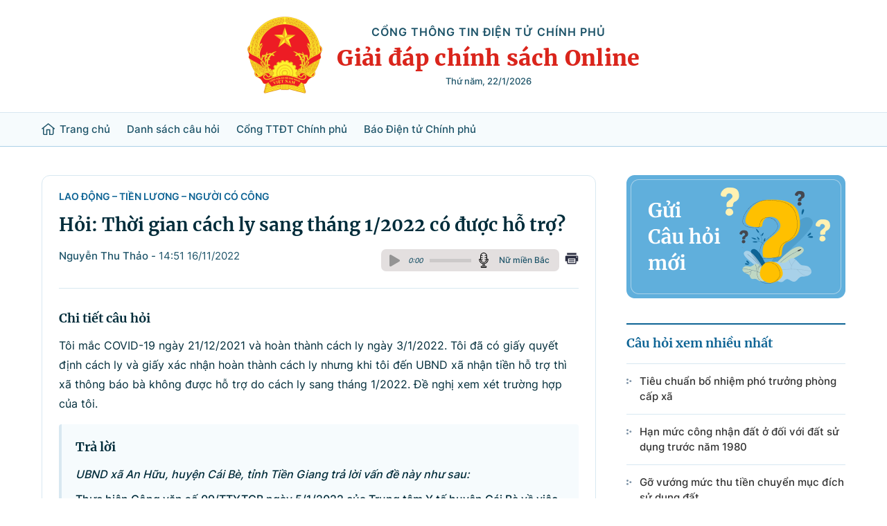

--- FILE ---
content_type: text/html; charset=utf-8
request_url: https://chinhsachonline.chinhphu.vn/thoi-gian-cach-ly-sang-thang-1-2022-co-duoc-ho-tro-65605.htm
body_size: 19568
content:
<!DOCTYPE html>
<html lang="vi">
<head>
    <!-- Robots -->
    <meta name="googlebot" content="noarchive" />
    <meta name="robots" content="index, follow" />

    <title>Thời gian cách ly sang tháng 1/2022 có được hỗ trợ?</title>
    <meta name="description" content="Thời gian c&#225;ch ly sang th&#225;ng 1/2022 c&#243; được hỗ trợ?" />
	<meta name="keywords" content="" />
	<meta name="news_keywords" content="" />
	<meta property="og:title" content="Thời gian c&#225;ch ly sang th&#225;ng 1/2022 c&#243; được hỗ trợ?" />
	<meta property="og:description" content="Thời gian c&#225;ch ly sang th&#225;ng 1/2022 c&#243; được hỗ trợ?" />

    <meta name="author" content="chinhsachonline.chinhphu.vn" />
    <meta name="copyright" content="&#xA9; C&#x1ED4;NG TH&#xD4;NG TIN &#x110;I&#x1EC6;N T&#x1EEC; CH&#xCD;NH PH&#x1EE6;" />

    <!-- Open Graph data -->
        <meta property="og:type" content="website" />
    <meta property="og:site_name" content="chinhsachonline.chinhphu.vn" />
    <meta property="og:rich_attachment" content="true" />
    <meta property="og:url" content="https://chinhsachonline.chinhphu.vn/thoi-gian-cach-ly-sang-thang-1-2022-co-duoc-ho-tro-65605.htm" />
        <meta property="og:image" content="https://static.mediacdn.vn/baochinhphu/image/quochuy.png" />
        <meta property="og:image:type" content="image/png" />
    <meta property="og:image:width" content="600" />
    <meta property="og:image:height" content="315" />
        <link rel="canonical" href="https://chinhsachonline.chinhphu.vn/thoi-gian-cach-ly-sang-thang-1-2022-co-duoc-ho-tro-65605.htm" />
        <meta property="fb:app_id" content="451246999999600" />

    <!-- iOS Web App Tags -->
    <meta name="viewport" content="width=device-width, initial-scale=1, maximum-scale=1, user-scalable=no, minimal-ui" />
    <meta name="format-detection" content="telephone=no" />
    <meta name="format-detection" content="address=no" />
    <meta name="apple-mobile-web-app-capable" content="yes">
    <meta name="apple-mobile-web-app-status-bar-style" content="black">
    <meta name="referrer" content="no-referrer-when-downgrade" />

    <!-- GOOGLE SEARCH STRUCTURED DATA FOR ARTICLE -->
                            <script type="application/ld+json">
                                {
                                    "@context": "http://schema.org",
                                    "@type": "NewsArticle",
                                    "mainEntityOfPage":{
                                        "@type":"WebPage",
                                        "@id":"https://chinhsachonline.chinhphu.vn/thoi-gian-cach-ly-sang-thang-1-2022-co-duoc-ho-tro-65605.htm"
                                    },
                                    "headline": "Thời gian c&#225;ch ly sang th&#225;ng 1/2022 c&#243; được hỗ trợ?",
                                    "description": "Thời gian c&#225;ch ly sang th&#225;ng 1/2022 c&#243; được hỗ trợ?",
                                    "image": {
                                        "@type": "ImageObject",
                                        "url": "",
                                        "width" : 600,
                                        "height" : 315
                                    },
                                    "datePublished": "11/16/2022 2:52:00 PM:00+07:00",
                                    "dateModified": "11/16/2022 2:51:41 PM:00+07:00",
                                    "author": {
                                        "@type": "Person",
                                        "name": "Nguyễn Thu Thảo"
                                    },
                                    "publisher": {
                                        "@type": "Organization",
                                        "name": "chinhsachonline.chinhphu.vn",
                                        "logo": {
                                            "@type": "ImageObject",
                                            "url": "https://static.mediacdn.vn/baochinhphu/image/quochuy.png",
                                            "width": 60,
                                            "height": 60
                                        }
                                    }
                                }
                            </script><!-- GOOGLE BREADCRUMB STRUCTURED DATA -->
                    <script type="application/ld+json">
                        {
                            "@context": "http://schema.org",
                            "@type": "BreadcrumbList",
                            "itemListElement": [
                                {
                                    "@type": "ListItem",
                                    "position": 1,
                                    "item": {
                                        "@id": "https://chinhsachonline.chinhphu.vn",
                                        "name": "Trang chủ"
                                    }
                                },{
                                    "@type": "ListItem",
                                    "position": 2,
                                    "item": {
                                        "@id": "https://chinhsachonline.chinhphu.vn/lao-dong-tien-luong-nguoi-co-cong/t1/11.htm",
                                        "name": "Lao động – Tiền lương – Người c&#243; c&#244;ng"
                                    }
                                }            
                            ]
                        }
                    </script><script type="application/ld+json">
            {
                "@context": "http://schema.org",
                "@type": "Organization",
                    "name":"chinhsachonline.chinhphu.vn", 
                    "url": "https://chinhsachonline.chinhphu.vn",
                                "logo": "https://static.mediacdn.vn/baochinhphu/image/quochuy.png", 
                    "email": "mailto:",
                    "sameAs":[],
     
                "contactPoint": [{
                    "@type": "ContactPoint",
                    "telephone": "080 43162",
                    "contactType": "customer service"
                    }],
                "address": {
                "@type": "PostalAddress",
                "addressLocality": "Ba Đình",
                "addressRegion": "Hà Nội",
                "addressCountry": "Việt Nam",
                "postalCode":"100000",
                "streetAddress": "16 Lê Hồng Phong - Ba Đình - Hà Nội"
                }
                }
                </script>

    <!-- DNS PREFETCH -->
    <meta http-equiv="x-dns-prefetch-control" content="on" />
    <link rel="dns-prefetch" href="https://static.mediacdn.vn/">
    <link rel="dns-prefetch" href="https://bcp.cdnchinhphu.vn">
    <link rel="dns-prefetch" href="https://videothumbs.mediacdn.vn/">
    <link rel="dns-prefetch" href="https://videothumbs-ext.mediacdn.vn/">

    <!-- DESKTOP LIVE HEADER CONFIG -->
    <meta name="google-site-verification" content="IZPXNaLP0HFIuYUnusHq2VFa_1VRp0dxJUCKbxV9Rhw" />

    <!-- FAVICON -->
    <link rel="shortcut icon" href="https://static.mediacdn.vn/baochinhphu/image/favicon1.png" type="image/x-icon" />
    <meta name="GENERATOR" content="https://chinhsachonline.chinhphu.vn" />

    <meta http-equiv="Content-Type" content="text/html; charset=utf-8" />
    <meta http-equiv="refresh" content="1800" />
    <meta http-equiv="audience" content="General">
    <meta http-equiv="content-language" content="vi" />
    <meta name="revisit-after" content="1 days">

    <!-- PAGE CONFIG -->
    
<meta name="format-detection" content="telephone=no" />
<meta name="format-detection" content="address=no" />
<meta name="GENERATOR" content="https://chinhsachonline.chinhphu.vn" />

<script nonce="sclotusinnline" type="text/javascript">
        var _ADM_Channel = '%2flao-dong-tien-luong-nguoi-co-cong%2fdetail%2f';
</script>
<script nonce="sclotusinnline">
        var pageSettings = {
            DomainAPI: "https://s.chinhphu.vn",
            Domain: "https://chinhsachonline.chinhphu.vn",
            sharefbApiDomain: "https://sharefb.cnnd.vn",
            videoplayer: "https://vcplayer.mediacdn.vn",
            VideoToken: "[base64]",
            ajaxDomain: "https://hotroapi.chinhphu.vn",
            commentSiteName: "tiengchuong",
            allowComment: "false",
            fb_appid: "451246999999600"
        }
</script>

    <!-- Admicro Tag Manager -->
<script nonce="sclotusinnline">(function(a, b, d, c, e) { a[c] = a[c] || [];
a[c].push({ "atm.start": (new Date).getTime(), event: "atm.js" });
a = b.getElementsByTagName(d)[0]; b = b.createElement(d); b.async = !0;
b.src = "//deqik.com/tag/corejs/" + e + ".js"; a.parentNode.insertBefore(b, a)
})(window, document, "script", "atmDataLayer", "ATMCQU5WQ9HI7");</script>
<!-- End Admicro Tag Manager -->
    

    <link href="https://static.mediacdn.vn/baochinhphu/css/giaidap.common.min.css" rel="stylesheet" />

<style>
    .box-right .list .item a { display: flex; }
</style>

    
    

    <link href="https://static.mediacdn.vn/baochinhphu/css/giaidap.detail.min.09032022v1.css" rel="stylesheet" />

<style>
    .detail__social-like-fb { min-width: 155px; border-right: 1px solid #d2d2d2; margin-right: 10px; height: 21px;}
    .zalo-share-button { display: flex; align-items: center; font-family: Arial; font-size: 13px; position: relative; top: 2px; cursor: pointer;}
    .zalo-share-button .icon { margin-right: 5px; }
    .detail__likes { display: flex; align-items: center; }
    .icon { display: inline-block; }

    .like-n-share-btn { margin: 20px 0 34px 0; padding: 12px 12px 10px 5px; display: none; }
    .like-n-share-btn { background: #f9f9f9; }
    .socialbtn.share_news { display: flex; align-items: center; color: #222; font: normal 12px Arial; }
    .socialbtn.share_news svg { position: relative; top: -2px; }

    /*Smart phone nhỏ*/
    @media screen and (min-width: 240px) {
        .hide-mobile { display: none; }
        .like-n-share-btn { display: block; }
    }
    /*Iphone(480 x 640)*/
    @media screen and (min-width: 320px) {
        .hide-mobile { display: none; }
        .like-n-share-btn { display: block; }
    }
    /*Tablet nhỏ(480 x 640)*/
    @media screen and (min-width: 480px) {
        .hide-mobile { display: none; }
        .like-n-share-btn { display: block; }
    }
    /*Ipad dọc(768 x 1024)*/
    @media screen and (min-width: 768px) {
        .hide-mobile { display: flex; }
        .like-n-share-btn { display: none; }
    }
</style>


    
    <script async src="https://static.amcdn.vn/tka/cdn.js" ></script>
    <script nonce="sclotusinnline">
        var arfAsync = arfAsync || [];
        (function (w) {

            var a = document.createElement("script");
            a.type = "text/javascript"; a.async = !0;
            a.src = "https://media1.admicro.vn/cms/Arf.min.js";
            a.onerror = function () {
                window.arferrorload = true;
            };
            var b = document.getElementsByTagName("script")[0];
            b.parentNode.insertBefore(a, b);
        })(window);
    </script>


    <!-- GOOGLE SEARCH STRUCTURED DATA FOR ARTICLE -->
                            <script type="application/ld+json">
                                {
                                    "@context": "http://schema.org",
                                    "@type": "NewsArticle",
                                    "mainEntityOfPage":{
                                        "@type":"WebPage",
                                        "@id":"https://chinhsachonline.chinhphu.vn/thoi-gian-cach-ly-sang-thang-1-2022-co-duoc-ho-tro-65605.htm"
                                    },
                                    "headline": "Thời gian c&#225;ch ly sang th&#225;ng 1/2022 c&#243; được hỗ trợ?",
                                    "description": "Thời gian c&#225;ch ly sang th&#225;ng 1/2022 c&#243; được hỗ trợ?",
                                    "image": {
                                        "@type": "ImageObject",
                                        "url": "",
                                        "width" : 600,
                                        "height" : 315
                                    },
                                    "datePublished": "11/16/2022 2:52:00 PM:00+07:00",
                                    "dateModified": "11/16/2022 2:51:41 PM:00+07:00",
                                    "author": {
                                        "@type": "Person",
                                        "name": "Nguyễn Thu Thảo"
                                    },
                                    "publisher": {
                                        "@type": "Organization",
                                        "name": "chinhsachonline.chinhphu.vn",
                                        "logo": {
                                            "@type": "ImageObject",
                                            "url": "https://static.mediacdn.vn/baochinhphu/image/quochuy.png",
                                            "width": 60,
                                            "height": 60
                                        }
                                    }
                                }
                            </script><!-- GOOGLE BREADCRUMB STRUCTURED DATA -->
                    <script type="application/ld+json">
                        {
                            "@context": "http://schema.org",
                            "@type": "BreadcrumbList",
                            "itemListElement": [
                                {
                                    "@type": "ListItem",
                                    "position": 1,
                                    "item": {
                                        "@id": "https://chinhsachonline.chinhphu.vn",
                                        "name": "Trang chủ"
                                    }
                                },{
                                    "@type": "ListItem",
                                    "position": 2,
                                    "item": {
                                        "@id": "https://chinhsachonline.chinhphu.vn/lao-dong-tien-luong-nguoi-co-cong/t1/11.htm",
                                        "name": "Lao động – Tiền lương – Người c&#243; c&#244;ng"
                                    }
                                }            
                            ]
                        }
                    </script><script type="application/ld+json">
            {
                "@context": "http://schema.org",
                "@type": "Organization",
                    "name":"chinhsachonline.chinhphu.vn", 
                    "url": "https://chinhsachonline.chinhphu.vn",
                                "logo": "https://static.mediacdn.vn/baochinhphu/image/quochuy.png", 
                    "email": "mailto:",
                    "sameAs":[],
     
                "contactPoint": [{
                    "@type": "ContactPoint",
                    "telephone": "080 43162",
                    "contactType": "customer service"
                    }],
                "address": {
                "@type": "PostalAddress",
                "addressLocality": "Ba Đình",
                "addressRegion": "Hà Nội",
                "addressCountry": "Việt Nam",
                "postalCode":"100000",
                "streetAddress": "16 Lê Hồng Phong - Ba Đình - Hà Nội"
                }
                }
                </script>
</head>
<body>
    <div id="admwrapper" data-role="page">
        
<div class="header">
    <div class="header__middle">
        <div class="container">
            <div class="header__logo">
                    <a href="/" class="header__logo-avt">
                        <img src="https://static.mediacdn.vn/baochinhphu/image/logo_bcp.png" alt="giải đáp chính sách online">
                    </a>
                <div class="header__lcontent">
                    <p class="text">CỔNG THÔNG TIN ĐIỆN TỬ CHÍNH PHỦ</p>
                    <p class="name">Giải đáp chính sách Online</p>
                    <div class="header__laction">
                        <span class="time current_time"></span>
                    </div>
                </div>
            </div>
        </div>
    </div>
    <div class="header__nav">
        <div class="container">
            <ul>
                <li>
                    <a href="/" title="Trang chủ" class="nav-link">
                        <span class="icon">
                            <svg width="20" height="18" viewBox="0 0 20 18" fill="none" xmlns="http://www.w3.org/2000/svg">
                                <path d="M9.63953 0L0 7.77324L0.986771 8.82833L1.88923 8.10058V14.9695C1.88923 16.1253 2.90188 17.0656 4.14662 17.0656H8.36037V10.2183H10.994V17.0656H15.1325C16.3772 17.0656 17.3899 16.1253 17.3899 14.9695V8.10061L18.2923 8.82837L19.2791 7.77327L9.63953 0ZM15.8849 14.9695C15.8849 15.3548 15.5474 15.6682 15.1325 15.6682H12.4989V8.82085H6.85544V15.6682H4.14658C3.73167 15.6682 3.39413 15.3548 3.39413 14.9695V6.88705L9.63953 1.85083L15.8849 6.88705V14.9695Z" fill="#1E5469"></path>
                            </svg>
                        </span>
                        Trang chủ
                    </a>
                </li>
                <li>
                    <a href="/danh-sach-cau-hoi.htm" title="Danh sách câu hỏi" class="nav-link">
                        Danh sách câu hỏi
                    </a>
                </li>
                <li>
                    <a href="https://chinhphu.vn" rel="nofollow" target="_blank" title="Cổng TTĐT Chính phủ" class="nav-link">
                        Cổng TTĐT Chính phủ
                    </a>
                </li>
                <li>
                    <a href="https://baochinhphu.vn/" rel="nofollow" target="_blank" title="Báo Điện tử Chính phủ" class="nav-link">
                        Báo Điện tử Chính phủ
                    </a>
                </li>
            </ul>
        </div>

    </div>

    <div class="header__bar">
        <div class="time current_time"></div>
        <div class="header__action">
            <a href="" class="open-search-mb">
                <svg width="15" height="15" viewBox="0 0 15 15" fill="none" xmlns="http://www.w3.org/2000/svg">
                    <path d="M11.0078 9.68213C11.7459 8.67414 12.1874 7.43601 12.1874 6.09377C12.1874 2.73378 9.45368 0 6.09371 0C2.73374 0 0 2.73378 0 6.09377C0 9.45376 2.73377 12.1875 6.09374 12.1875C7.43596 12.1875 8.6742 11.746 9.68219 11.0078L13.6743 15L15 13.6743C15 13.6743 11.0078 9.68213 11.0078 9.68213ZM6.09374 10.3125C3.76738 10.3125 1.87501 8.42014 1.87501 6.09377C1.87501 3.76741 3.76738 1.87502 6.09374 1.87502C8.42009 1.87502 10.3125 3.76741 10.3125 6.09377C10.3125 8.42014 8.42006 10.3125 6.09374 10.3125Z" fill="#1E5469"></path>
                </svg>

            </a>
            <a href="javascript:;" rel="nofollow" class="open-menu-mb">
                <span class="icon-bar">
                    <svg width="18" height="13" viewBox="0 0 18 13" fill="none" xmlns="http://www.w3.org/2000/svg">
                        <path d="M-6.48499e-05 11.0718H17.3545V13.0001H-6.48499e-05V11.0718Z" fill="#1E5469"></path>
                        <path d="M-6.48499e-05 5.53601H17.3545V7.4643H-6.48499e-05V5.53601Z" fill="#1E5469"></path>
                        <path d="M-6.48499e-05 0H17.3545V1.92829H-6.48499e-05V0Z" fill="#1E5469"></path>
                    </svg>
                </span>
                <span class="icon-close">
                    <svg width="17" height="17" viewBox="0 0 17 17" fill="none" xmlns="http://www.w3.org/2000/svg">
                        <path fill-rule="evenodd" clip-rule="evenodd" d="M8.27849 9.62496L15.2124 16.5608L16.5589 15.2162L9.62306 8.2804L16.5589 1.34647L15.2143 0L8.27849 6.93583L1.34457 0L0 1.34647L6.93393 8.2804L0 15.2143L1.34457 16.5608L8.27849 9.62496Z" fill="#CC0000"></path>
                    </svg>

                </span>

            </a>
        </div>
    </div>

    <div class="header__mb">
        <div class="container">
            <div class="header__mb-search">
                
<div class="box-search" id="formSearchMob">
    <p class="title-box">Tìm kiếm</p>
    <div class="row">
        <span class="label">Từ khóa</span>
        <div class="value">
            <input class="btn-search-input" placeholder="Nhập từ khóa tìm kiếm">
        </div>
    </div>
    <div class="row">
        <span class="label">Tìm trong</span>
        <div class="value">
            <select class="btn-search-input document-type">
                <option value="0">Tất cả</option>
                <option value="1">Người hỏi</option>
                <option value="2">Nội dung hỏi</option>
                <option value="3">Nội dung trả lời</option>
            </select>
        </div>
    </div>
    <div class="row">
        <span class="label">Lĩnh vực</span>
        <div class="value">
            <select class="btn-search-input document-linhvuc">
                <option selected="selected" value="0">Tất cả</option>
                        <option value="1">B&#x1EA3;o hi&#x1EC3;m &#x2013; Tr&#x1EE3; c&#x1EA5;p x&#xE3; h&#x1ED9;i</option>
                        <option value="11">Lao &#x111;&#x1ED9;ng &#x2013; Ti&#x1EC1;n l&#x1B0;&#x1A1;ng &#x2013; Ng&#x1B0;&#x1EDD;i c&#xF3; c&#xF4;ng</option>
                        <option value="16">L&#x129;nh v&#x1EF1;c kh&#xE1;c</option>
                        <option value="14">T&#xE0;i ch&#xED;nh &#x2013; Ng&#xE2;n h&#xE0;ng &#x2013; C&#xF4;ng Th&#x1B0;&#x1A1;ng</option>
                        <option value="15">V&#x103;n h&#xF3;a &#x2013; X&#xE3; h&#x1ED9;i</option>
                        <option value="13">X&#xE2;y d&#x1EF1;ng - N&#xF4;ng nghi&#x1EC7;p - M&#xF4;i tr&#x1B0;&#x1EDD;ng</option>
            </select>
        </div>
    </div>
    <div class="row">
        <span class="label">Bộ ngành</span>
        <div class="value">
            <select class="btn-search-input document-bonganh">
                <option selected="selected" value="0">Tất cả</option>
                        <option value="16">B&#x1EA3;o hi&#x1EC3;m x&#xE3; h&#x1ED9;i Vi&#x1EC7;t Nam</option>
                        <option value="18">B&#x1ED9; C&#xF4;ng an</option>
                        <option value="13">B&#x1ED9; C&#xF4;ng Th&#x1B0;&#x1A1;ng</option>
                        <option value="20">B&#x1ED9; D&#xE2;n t&#x1ED9;c v&#xE0; T&#xF4;n gi&#xE1;o</option>
                        <option value="2">B&#x1ED9; Gi&#xE1;o d&#x1EE5;c v&#xE0; &#x110;&#xE0;o t&#x1EA1;o</option>
                        <option value="22">B&#x1ED9; Khoa h&#x1ECD;c v&#xE0; C&#xF4;ng ngh&#x1EC7;</option>
                        <option value="30">B&#x1ED9; Ngo&#x1EA1;i giao</option>
                        <option value="9">B&#x1ED9; N&#x1ED9;i v&#x1EE5;</option>
                        <option value="14">B&#x1ED9; N&#xF4;ng nghi&#x1EC7;p v&#xE0; M&#xF4;i tr&#x1B0;&#x1EDD;ng</option>
                        <option value="21">B&#x1ED9; Qu&#x1ED1;c ph&#xF2;ng</option>
                        <option value="3">B&#x1ED9; T&#xE0;i ch&#xED;nh</option>
                        <option value="17">B&#x1ED9; T&#x1B0; ph&#xE1;p</option>
                        <option value="7">B&#x1ED9; V&#x103;n h&#xF3;a, Th&#x1EC3; thao v&#xE0; Du l&#x1ECB;ch</option>
                        <option value="8">B&#x1ED9; X&#xE2;y d&#x1EF1;ng</option>
                        <option value="11">B&#x1ED9; Y t&#x1EBF;</option>
                        <option value="23">H&#x1ED9;i &#x111;&#x1ED3;ng b&#x1EA7;u c&#x1EED; Qu&#x1ED1;c gia</option>
                        <option value="24">Kh&#xE1;c</option>
                        <option value="4">Ng&#xE2;n h&#xE0;ng Nh&#xE0; n&#x1B0;&#x1EDB;c Vi&#x1EC7;t Nam</option>
                        <option value="28">Thanh tra Ch&#xED;nh ph&#x1EE7;</option>
            </select>
        </div>
    </div>
    <div class="box-search-footer">
        <a href="javascript:;" rel="nofollow" class="submit search-footer-btn">Tìm kiếm</a>
        <a href="javascript:;" rel="nofollow" class="cancle search-footer-btn">Nhập lại</a>
    </div>
</div>

            </div>
            <a href="/dat-cau-hoi.htm" class="header__mb-new-question">
                <img src="https://static.mediacdn.vn/baochinhphu/image/new-question.png" alt="Gửi câu hỏi">
            </a>

            <div class="header__mb-category">
                <a href="/danh-sach-cau-hoi.htm" title="Danh sách câu hỏi" class="item">
                    Danh sách câu hỏi
                    <span class="icon">
                        <svg width="23" height="19" viewBox="0 0 23 19" fill="none" xmlns="http://www.w3.org/2000/svg">
                            <path fill-rule="evenodd" clip-rule="evenodd" d="M13.975 0.284202C13.5961 -0.094734 12.9817 -0.094734 12.6028 0.284202C12.2239 0.663138 12.2239 1.27751 12.6028 1.65645L19.4746 8.52826H0.970326C0.43443 8.52826 0 8.96269 0 9.49858C0 10.0345 0.43443 10.4689 0.970326 10.4689H19.4746L12.6028 17.3407C12.2239 17.7197 12.2239 18.334 12.6028 18.713C12.9817 19.0919 13.5961 19.0919 13.975 18.713L22.5033 10.1847C22.6809 10.0071 22.7753 9.77772 22.7864 9.54513C22.7871 9.52962 22.7875 9.5141 22.7875 9.49858M22.7146 9.12883C22.6672 9.01376 22.5968 8.90594 22.5033 8.81246L13.975 0.284202M22.7146 9.12883C22.7598 9.23843 22.7855 9.35812 22.7874 9.48358L22.7146 9.12883Z" fill="#56A3CF"></path>
                        </svg>

                    </span>
                </a>
                <a href="/cau-hoi-xem-nhieu-nhat.htm" title="Câu hỏi xem nhiều nhất" class="item">
                    Câu hỏi xem nhiều nhất
                    <span class="icon">
                        <svg width="23" height="19" viewBox="0 0 23 19" fill="none" xmlns="http://www.w3.org/2000/svg">
                            <path fill-rule="evenodd" clip-rule="evenodd" d="M13.975 0.284202C13.5961 -0.094734 12.9817 -0.094734 12.6028 0.284202C12.2239 0.663138 12.2239 1.27751 12.6028 1.65645L19.4746 8.52826H0.970326C0.43443 8.52826 0 8.96269 0 9.49858C0 10.0345 0.43443 10.4689 0.970326 10.4689H19.4746L12.6028 17.3407C12.2239 17.7197 12.2239 18.334 12.6028 18.713C12.9817 19.0919 13.5961 19.0919 13.975 18.713L22.5033 10.1847C22.6809 10.0071 22.7753 9.77772 22.7864 9.54513C22.7871 9.52962 22.7875 9.5141 22.7875 9.49858M22.7146 9.12883C22.6672 9.01376 22.5968 8.90594 22.5033 8.81246L13.975 0.284202M22.7146 9.12883C22.7598 9.23843 22.7855 9.35812 22.7874 9.48358L22.7146 9.12883Z" fill="#56A3CF"></path>
                        </svg>

                    </span>
                </a>
                <a href="/cau-hoi-cho-tra-loi.htm" title="Câu hỏi chờ trả lời" class="item">
                    Câu hỏi chờ trả lời
                    <span class="icon">
                        <svg width="23" height="19" viewBox="0 0 23 19" fill="none" xmlns="http://www.w3.org/2000/svg">
                            <path fill-rule="evenodd" clip-rule="evenodd" d="M13.975 0.284202C13.5961 -0.094734 12.9817 -0.094734 12.6028 0.284202C12.2239 0.663138 12.2239 1.27751 12.6028 1.65645L19.4746 8.52826H0.970326C0.43443 8.52826 0 8.96269 0 9.49858C0 10.0345 0.43443 10.4689 0.970326 10.4689H19.4746L12.6028 17.3407C12.2239 17.7197 12.2239 18.334 12.6028 18.713C12.9817 19.0919 13.5961 19.0919 13.975 18.713L22.5033 10.1847C22.6809 10.0071 22.7753 9.77772 22.7864 9.54513C22.7871 9.52962 22.7875 9.5141 22.7875 9.49858M22.7146 9.12883C22.6672 9.01376 22.5968 8.90594 22.5033 8.81246L13.975 0.284202M22.7146 9.12883C22.7598 9.23843 22.7855 9.35812 22.7874 9.48358L22.7146 9.12883Z" fill="#56A3CF"></path>
                        </svg>

                    </span>
                </a>
                
        <a href="/hoi-dap-ve-quyen-su-dung-dat/t3/12.htm" title=" H&#x1ECF;i &#x111;&#xE1;p v&#x1EC1; quy&#x1EC1;n s&#x1EED; d&#x1EE5;ng &#x111;&#x1EA5;t" class="item">
            H&#x1ECF;i &#x111;&#xE1;p v&#x1EC1; quy&#x1EC1;n s&#x1EED; d&#x1EE5;ng &#x111;&#x1EA5;t
            <span class="icon">
                <svg width="23" height="19" viewBox="0 0 23 19" fill="none" xmlns="http://www.w3.org/2000/svg">
                    <path fill-rule="evenodd" clip-rule="evenodd" d="M13.975 0.284202C13.5961 -0.094734 12.9817 -0.094734 12.6028 0.284202C12.2239 0.663138 12.2239 1.27751 12.6028 1.65645L19.4746 8.52826H0.970326C0.43443 8.52826 0 8.96269 0 9.49858C0 10.0345 0.43443 10.4689 0.970326 10.4689H19.4746L12.6028 17.3407C12.2239 17.7197 12.2239 18.334 12.6028 18.713C12.9817 19.0919 13.5961 19.0919 13.975 18.713L22.5033 10.1847C22.6809 10.0071 22.7753 9.77772 22.7864 9.54513C22.7871 9.52962 22.7875 9.5141 22.7875 9.49858M22.7146 9.12883C22.6672 9.01376 22.5968 8.90594 22.5033 8.81246L13.975 0.284202M22.7146 9.12883C22.7598 9.23843 22.7855 9.35812 22.7874 9.48358L22.7146 9.12883Z" fill="#56A3CF"></path>
                </svg>

            </span>
        </a>
        <a href="/cau-hoi-thuong-gap-ve-dau-thau/t3/8.htm" title=" C&#xE2;u h&#x1ECF;i th&#x1B0;&#x1EDD;ng g&#x1EB7;p v&#x1EC1; &#x111;&#x1EA5;u th&#x1EA7;u" class="item">
            C&#xE2;u h&#x1ECF;i th&#x1B0;&#x1EDD;ng g&#x1EB7;p v&#x1EC1; &#x111;&#x1EA5;u th&#x1EA7;u
            <span class="icon">
                <svg width="23" height="19" viewBox="0 0 23 19" fill="none" xmlns="http://www.w3.org/2000/svg">
                    <path fill-rule="evenodd" clip-rule="evenodd" d="M13.975 0.284202C13.5961 -0.094734 12.9817 -0.094734 12.6028 0.284202C12.2239 0.663138 12.2239 1.27751 12.6028 1.65645L19.4746 8.52826H0.970326C0.43443 8.52826 0 8.96269 0 9.49858C0 10.0345 0.43443 10.4689 0.970326 10.4689H19.4746L12.6028 17.3407C12.2239 17.7197 12.2239 18.334 12.6028 18.713C12.9817 19.0919 13.5961 19.0919 13.975 18.713L22.5033 10.1847C22.6809 10.0071 22.7753 9.77772 22.7864 9.54513C22.7871 9.52962 22.7875 9.5141 22.7875 9.49858M22.7146 9.12883C22.6672 9.01376 22.5968 8.90594 22.5033 8.81246L13.975 0.284202M22.7146 9.12883C22.7598 9.23843 22.7855 9.35812 22.7874 9.48358L22.7146 9.12883Z" fill="#56A3CF"></path>
                </svg>

            </span>
        </a>
        <a href="/cau-hoi-thuong-gap-ve-bhxh/t3/7.htm" title=" C&#xE2;u h&#x1ECF;i th&#x1B0;&#x1EDD;ng g&#x1EB7;p v&#x1EC1; BHXH" class="item">
            C&#xE2;u h&#x1ECF;i th&#x1B0;&#x1EDD;ng g&#x1EB7;p v&#x1EC1; BHXH
            <span class="icon">
                <svg width="23" height="19" viewBox="0 0 23 19" fill="none" xmlns="http://www.w3.org/2000/svg">
                    <path fill-rule="evenodd" clip-rule="evenodd" d="M13.975 0.284202C13.5961 -0.094734 12.9817 -0.094734 12.6028 0.284202C12.2239 0.663138 12.2239 1.27751 12.6028 1.65645L19.4746 8.52826H0.970326C0.43443 8.52826 0 8.96269 0 9.49858C0 10.0345 0.43443 10.4689 0.970326 10.4689H19.4746L12.6028 17.3407C12.2239 17.7197 12.2239 18.334 12.6028 18.713C12.9817 19.0919 13.5961 19.0919 13.975 18.713L22.5033 10.1847C22.6809 10.0071 22.7753 9.77772 22.7864 9.54513C22.7871 9.52962 22.7875 9.5141 22.7875 9.49858M22.7146 9.12883C22.6672 9.01376 22.5968 8.90594 22.5033 8.81246L13.975 0.284202M22.7146 9.12883C22.7598 9.23843 22.7855 9.35812 22.7874 9.48358L22.7146 9.12883Z" fill="#56A3CF"></path>
                </svg>

            </span>
        </a>


            </div>



        </div>
        <div class="header__mb-footer">
            <div class="footer">
                <div class="footer__middle">
                    <div class="container">
                        <div class="footer__middle-flex">
                            <div class="footer__content">
                                <div class="footer__lflex">
                                    <a href="" title="" class="footer__logo">
                                        <img src="https://static.mediacdn.vn//baochinhphu/image/logo-ft.png" alt="">
                                    </a>

                                    <div class="footer__des">

                                        <p class="text bold">
                                            © CỔNG THÔNG TIN ĐIỆN TỬ CHÍNH PHỦ
                                        </p>
                                        <p class="text  mb-text">Tổng Giám đốc: Nguyễn Hồng Sâm</p>
                                        <p class="text">
                                            Trụ sở: 16 Lê Hồng Phong - Ba Đình - Hà Nội.
                                        </p>
                                        <p class="text">Điện thoại: Văn phòng: 080 43162; Fax: 080.48924;</p>
                                        <p class="text">
                                            Email: thongtinchinhphu@chinhphu.vn.
                                        </p>
                                    </div>
                                </div>
                            </div>
                            <div class="footer__link">
                                <a href="https://chinhphu.vn" rel="nofollow" target="_blank" title="Cổng TTĐT Chính phủ" class="item">
                                    <span class="icon">
                                        <svg width="19" height="20" viewBox="0 0 19 20" fill="none" xmlns="http://www.w3.org/2000/svg">
                                            <path fill-rule="evenodd" clip-rule="evenodd" d="M6.74063 2.59569C4.78221 3.24586 3.16834 4.65129 2.24431 6.46672H5.28321C5.4692 5.50467 5.72995 4.62805 6.05218 3.87547C6.25306 3.40629 6.48259 2.97418 6.74063 2.59569ZM5.0729 7.86672H1.69532C1.50296 8.54475 1.4 9.26038 1.4 10C1.4 10.7397 1.50296 11.4553 1.69533 12.1334H5.0729C4.99782 11.4482 4.95834 10.7333 4.95834 10.0001C4.95834 9.2668 4.99782 8.55194 5.0729 7.86672ZM6.48196 12.1334C6.40176 11.4581 6.35834 10.7427 6.35834 10.0001C6.35834 9.25736 6.40176 8.542 6.48196 7.86672H11.9181C11.9983 8.542 12.0417 9.25736 12.0417 10.0001C12.0417 10.7427 11.9983 11.4581 11.9181 12.1334H6.48196ZM5.28321 13.5334H2.24431C3.16834 15.3488 4.78221 16.7542 6.74063 17.4044C6.48259 17.0259 6.25306 16.5938 6.05218 16.1246C5.72995 15.372 5.46919 14.4954 5.28321 13.5334ZM11.6594 17.4044C13.6178 16.7542 15.2317 15.3488 16.1557 13.5334H13.1168C12.9308 14.4954 12.6701 15.372 12.3478 16.1246C12.147 16.5938 11.9174 17.0259 11.6594 17.4044ZM11.6883 13.5334C11.5251 14.2994 11.3116 14.9879 11.0609 15.5736C10.7626 16.2702 10.4254 16.7892 10.0866 17.1238C9.75088 17.4555 9.45206 17.5719 9.20001 17.5719C8.94796 17.5719 8.64914 17.4555 8.31338 17.1238C7.97462 16.7892 7.63744 16.2702 7.33917 15.5736C7.0884 14.9879 6.87488 14.2994 6.71173 13.5334H11.6883ZM13.3271 12.1334H16.7047C16.897 11.4553 17 10.7397 17 10C17 9.26038 16.897 8.54475 16.7047 7.86672H13.3271C13.4022 8.55194 13.4417 9.2668 13.4417 10.0001C13.4417 10.7333 13.4022 11.4482 13.3271 12.1334ZM13.1168 6.46672H16.1557C15.2317 4.6513 13.6178 3.24587 11.6594 2.5957C11.9174 2.97419 12.147 3.40629 12.3478 3.87547C12.6701 4.62805 12.9308 5.50467 13.1168 6.46672ZM11.6883 6.46672H6.71173C6.87489 5.70066 7.0884 5.01221 7.33917 4.42651C7.63744 3.72989 7.97462 3.2109 8.31338 2.87626C8.64914 2.54457 8.94796 2.42823 9.20001 2.42823C9.45206 2.42823 9.75088 2.54457 10.0866 2.87626C10.4254 3.2109 10.7626 3.72989 11.0609 4.42651C11.3116 5.01221 11.5251 5.70066 11.6883 6.46672ZM9.2 0.800049C4.11898 0.800049 0 4.91903 0 10C0 15.0811 4.11898 19.2 9.2 19.2C14.281 19.2 18.4 15.0811 18.4 10C18.4 4.91903 14.281 0.800049 9.2 0.800049Z" fill="white" fill-opacity="0.7"></path>
                                        </svg>

                                    </span>
                                    Cổng TTĐT Chính phủ
                                    <span class="icon-right">
                                        <svg width="19" height="16" viewBox="0 0 19 16" fill="none" xmlns="http://www.w3.org/2000/svg">
                                            <path fill-rule="evenodd" clip-rule="evenodd" d="M11.7221 0.234315C11.4097 -0.0781049 10.9032 -0.0781049 10.5908 0.234315C10.2783 0.546734 10.2783 1.05327 10.5908 1.36569L16.2563 7.03125H1.0002C0.558368 7.03125 0.200195 7.38942 0.200195 7.83125C0.200195 8.27308 0.558368 8.63125 1.0002 8.63125H16.2563L10.5908 14.2968C10.2783 14.6092 10.2783 15.1158 10.5908 15.4282C10.9032 15.7406 11.4097 15.7406 11.7221 15.4282L18.7534 8.39694C18.8998 8.25049 18.9776 8.06139 18.9868 7.86963C18.9874 7.85684 18.9877 7.84405 18.9877 7.83125M11.7221 0.234315L18.7534 7.26556L11.7221 0.234315ZM18.7534 7.26556C18.8303 7.34246 18.8882 7.43112 18.9273 7.52575L18.7534 7.26556ZM18.9273 7.52575C18.965 7.61688 18.9863 7.7165 18.9876 7.82093L18.9273 7.52575Z" fill="white" fill-opacity="0.7"></path>
                                        </svg>
                                    </span>
                                </a>
                                <a href="https://vpcp.chinhphu.vn/" title="Văn phòng Chính phủ" rel="nofollow" target="_blank" class="item">
                                    <span class="icon">
                                        <svg width="19" height="20" viewBox="0 0 19 20" fill="none" xmlns="http://www.w3.org/2000/svg">
                                            <path fill-rule="evenodd" clip-rule="evenodd" d="M6.74063 2.59569C4.78221 3.24586 3.16834 4.65129 2.24431 6.46672H5.28321C5.4692 5.50467 5.72995 4.62805 6.05218 3.87547C6.25306 3.40629 6.48259 2.97418 6.74063 2.59569ZM5.0729 7.86672H1.69532C1.50296 8.54475 1.4 9.26038 1.4 10C1.4 10.7397 1.50296 11.4553 1.69533 12.1334H5.0729C4.99782 11.4482 4.95834 10.7333 4.95834 10.0001C4.95834 9.2668 4.99782 8.55194 5.0729 7.86672ZM6.48196 12.1334C6.40176 11.4581 6.35834 10.7427 6.35834 10.0001C6.35834 9.25736 6.40176 8.542 6.48196 7.86672H11.9181C11.9983 8.542 12.0417 9.25736 12.0417 10.0001C12.0417 10.7427 11.9983 11.4581 11.9181 12.1334H6.48196ZM5.28321 13.5334H2.24431C3.16834 15.3488 4.78221 16.7542 6.74063 17.4044C6.48259 17.0259 6.25306 16.5938 6.05218 16.1246C5.72995 15.372 5.46919 14.4954 5.28321 13.5334ZM11.6594 17.4044C13.6178 16.7542 15.2317 15.3488 16.1557 13.5334H13.1168C12.9308 14.4954 12.6701 15.372 12.3478 16.1246C12.147 16.5938 11.9174 17.0259 11.6594 17.4044ZM11.6883 13.5334C11.5251 14.2994 11.3116 14.9879 11.0609 15.5736C10.7626 16.2702 10.4254 16.7892 10.0866 17.1238C9.75088 17.4555 9.45206 17.5719 9.20001 17.5719C8.94796 17.5719 8.64914 17.4555 8.31338 17.1238C7.97462 16.7892 7.63744 16.2702 7.33917 15.5736C7.0884 14.9879 6.87488 14.2994 6.71173 13.5334H11.6883ZM13.3271 12.1334H16.7047C16.897 11.4553 17 10.7397 17 10C17 9.26038 16.897 8.54475 16.7047 7.86672H13.3271C13.4022 8.55194 13.4417 9.2668 13.4417 10.0001C13.4417 10.7333 13.4022 11.4482 13.3271 12.1334ZM13.1168 6.46672H16.1557C15.2317 4.6513 13.6178 3.24587 11.6594 2.5957C11.9174 2.97419 12.147 3.40629 12.3478 3.87547C12.6701 4.62805 12.9308 5.50467 13.1168 6.46672ZM11.6883 6.46672H6.71173C6.87489 5.70066 7.0884 5.01221 7.33917 4.42651C7.63744 3.72989 7.97462 3.2109 8.31338 2.87626C8.64914 2.54457 8.94796 2.42823 9.20001 2.42823C9.45206 2.42823 9.75088 2.54457 10.0866 2.87626C10.4254 3.2109 10.7626 3.72989 11.0609 4.42651C11.3116 5.01221 11.5251 5.70066 11.6883 6.46672ZM9.2 0.800049C4.11898 0.800049 0 4.91903 0 10C0 15.0811 4.11898 19.2 9.2 19.2C14.281 19.2 18.4 15.0811 18.4 10C18.4 4.91903 14.281 0.800049 9.2 0.800049Z" fill="white" fill-opacity="0.7"></path>
                                        </svg>

                                    </span>
                                    Văn phòng Chính phủ
                                    <span class="icon-right">
                                        <svg width="19" height="16" viewBox="0 0 19 16" fill="none" xmlns="http://www.w3.org/2000/svg">
                                            <path fill-rule="evenodd" clip-rule="evenodd" d="M11.7221 0.234315C11.4097 -0.0781049 10.9032 -0.0781049 10.5908 0.234315C10.2783 0.546734 10.2783 1.05327 10.5908 1.36569L16.2563 7.03125H1.0002C0.558368 7.03125 0.200195 7.38942 0.200195 7.83125C0.200195 8.27308 0.558368 8.63125 1.0002 8.63125H16.2563L10.5908 14.2968C10.2783 14.6092 10.2783 15.1158 10.5908 15.4282C10.9032 15.7406 11.4097 15.7406 11.7221 15.4282L18.7534 8.39694C18.8998 8.25049 18.9776 8.06139 18.9868 7.86963C18.9874 7.85684 18.9877 7.84405 18.9877 7.83125M11.7221 0.234315L18.7534 7.26556L11.7221 0.234315ZM18.7534 7.26556C18.8303 7.34246 18.8882 7.43112 18.9273 7.52575L18.7534 7.26556ZM18.9273 7.52575C18.965 7.61688 18.9863 7.7165 18.9876 7.82093L18.9273 7.52575Z" fill="white" fill-opacity="0.7"></path>
                                        </svg>
                                    </span>
                                </a>
                            </div>
                        </div>

                    </div>
                </div>
                <div class="footer__bottom">
                    <div class="container">
                        <p class="text">
                            Bản quyền thuộc Cổng Thông tin điện tử Chính phủ.
                        </p>
                        <p class="text">
                            Ghi rõ nguồn 'Cổng Thông tin điện tử Chính phủ' hoặc 'www.chinhphu.vn' khi phát hành lại thông tin từ các nguồn này.
                        </p>
                    </div>
                </div>
            </div>
        </div>
    </div>

</div>
        <div class="main">
            <script async src="https://ims.mediacdn.vn/micro/quiz/sdk/dist/play.js" type="text/javascript"></script>

<script nonce="sclotusinnline">
    var relatedNewsIds = [];
</script>

        <script nonce="sclotusinnline">
            (function (d, s, id) {
                var js, fjs = d.getElementsByTagName(s)[0];
                if (d.getElementById(id)) return;
                js = d.createElement(s); js.id = id;
                js.src = "//connect.facebook.net/vi_VN/all.js#xfbml=1&appId=451246999999600";
                fjs.parentNode.insertBefore(js, fjs);
            }(document, 'script', 'facebook-jssdk'));
        </script>
        <div class="layout__page">
            <div class="container">
                <div class="layout__pflex">
                    <div class="layout__pmain">
                        <div class="detail__main">
                                <a href="/lao-dong-tien-luong-nguoi-co-cong/t1/11.htm" class="detail__category">
                                    Lao &#x111;&#x1ED9;ng &#x2013; Ti&#x1EC1;n l&#x1B0;&#x1A1;ng &#x2013; Ng&#x1B0;&#x1EDD;i c&#xF3; c&#xF4;ng
                                </a>
                            <h1 class="detail__title">Hỏi: Th&#x1EDD;i gian c&#xE1;ch ly sang th&#xE1;ng 1/2022 c&#xF3; &#x111;&#x1B0;&#x1EE3;c h&#x1ED7; tr&#x1EE3;?</h1>
                            <style>
                                .detail__info { display: flex; justify-content: space-between; }
                            </style>
                            <div class="detail__info">
                                <div>
                                    <span class="user">Nguy&#x1EC5;n Thu Th&#x1EA3;o</span> - <span class="time">
14:51 16/11/2022                                    </span>
                                </div>
                                <style>
                                    @media (max-width: 767px) {
                                        .print-answer { display: none; }
                                    }
                                </style>
                                <div class="detailinforight">
                                    <i id="tts_player"></i>
                                    <a class="print-answer" href="/print/thoi-gian-cach-ly-sang-thang-1-2022-co-duoc-ho-tro-65605.htm" target="_blank" title="In câu hỏi">
                                        <span class="print-answer_icon">
                                            <svg width="20" height="17" viewBox="0 0 20 17" fill="none" xmlns="http://www.w3.org/2000/svg">
                                                <path fill-rule="evenodd" clip-rule="evenodd" d="M16.6274 0.54808H3.37173V3.1886H16.6274V0.54808ZM17.953 4.51946H2.04625C1.31454 4.51946 0.720686 5.11331 0.721348 5.84502V12.4675H3.37247V15.1173C3.37247 15.8504 3.96633 16.4442 4.69936 16.4442H15.3045C16.0349 16.4442 16.6274 15.8524 16.6274 15.1213V12.4675H19.2786V5.83972C19.2786 5.10735 18.6847 4.51946 17.953 4.51946ZM17.953 7.17059H16.6274V5.84502H17.953V7.17059ZM15.3019 15.124H4.69737V8.49085H15.3019V15.124ZM6.02298 9.82172H13.9764V11.1473H6.02298V9.82172ZM13.9764 12.4728H6.02298V13.7984H13.9764V12.4728Z" fill="#2A2D40"></path>
                                            </svg>
                                        </span>
                                    </a>
                                </div>
                            </div>
                            <div class="detail__content">
                                    <h2>
                                        <p class="detail__ctitle">Chi tiết câu hỏi</p>
                                    </h2>
                                    <div class="detail__cquestion">
                                        Tôi mắc COVID-19 ngày 21/12/2021 và hoàn thành cách ly ngày 3/1/2022. Tôi đã có giấy quyết định cách ly và giấy xác nhận hoàn thành cách ly nhưng khi tôi đến UBND xã nhận tiền hỗ trợ thì xã thông báo bà không được hỗ trợ do cách ly sang tháng 1/2022. Đề nghị xem xét trường hợp của tôi.
                                    </div>
                                    <div class="detail__reply">
                                        <h2>
                                            <p class="detail__ctitle">Trả lời</p>
                                        </h2>
                                        <div class="detail__rcontent" data-role="content">
                                            <p><i>UBND xã An Hữu, huyện Cái Bè, tỉnh Tiền Giang trả lời vấn đề này như sau:</i></p><p>Thực hiện Công văn số 09/TTYTCB ngày 5/1/2022 của Trung tâm Y tế huyện Cái Bè về việc phối hợp quyết toán kinh phí hỗ trợ cho người nhiễm COVID-19 (F0), người cách ly (F1), theo đó, UBND xã thực hiện lập và nộp hồ sơ quyết toán của các đối tượng F0 và F1 đã điều trị hoặc cách ly tại nhà bắt đầu từ ngày 27/4/2021 đến hết ngày 31/12/2021.</p><p>Vậy trường hợp của bà Nguyễn Thu Thảo không nằm trong đối tượng nhận tiền hỗ trợ cho người lao động bị ảnh hưởng bởi dịch COVID-19.</p>
                                            <div style="clear:both"></div>
                                        </div>
                                    </div>
                                <div class="detail__likes hide-mobile">
                                    <div class="detail__social-like-fb">
                                        <div class="fb-like" data-href="https://chinhsachonline.chinhphu.vn/thoi-gian-cach-ly-sang-thang-1-2022-co-duoc-ho-tro-65605.htm" data-width="" data-layout="button_count" data-action="like" data-size="small" data-share="true"></div>
                                    </div>
                                    <div data-href="https://chinhsachonline.chinhphu.vn/thoi-gian-cach-ly-sang-thang-1-2022-co-duoc-ho-tro-65605.htm" data-oaid="1804841377504511303" data-layout="icon-text" data-customize="true" class="zalo-share-button">
                                        <span class="icon">
                                            <svg width="21" height="21" viewBox="0 0 21 21" fill="none" xmlns="http://www.w3.org/2000/svg">
                                                <path fill-rule="evenodd" clip-rule="evenodd" d="M1 10.257C1 5.144 5.432 1 10.899 1C16.367 1 20.799 5.144 20.799 10.257C20.799 15.369 16.367 19.514 10.899 19.514C9.98324 19.514 9.09584 19.3972 8.2543 19.1794C8.12691 19.1464 7.99147 19.1618 7.8764 19.2256L4.97502 20.8352C4.84172 20.9092 4.678 20.8128 4.678 20.6603V17.7058C4.678 17.5491 4.60403 17.4021 4.48149 17.3044C2.35062 15.6066 1 13.0792 1 10.257ZM11.6264 8.46364C11.4609 8.46364 11.3267 8.60659 11.3267 8.78293C10.9651 8.50124 10.5177 8.33369 10.0348 8.33369C8.82563 8.33369 7.8452 9.3774 7.8452 10.6646C7.8452 11.9519 8.82563 12.9956 10.0348 12.9956C10.5177 12.9956 10.9651 12.828 11.3267 12.5463C11.3278 12.7713 11.4994 12.9531 11.7108 12.9531C11.9945 12.9531 12.2245 12.7082 12.2245 12.406V8.94182C12.2245 8.67773 12.0235 8.46364 11.7756 8.46364H11.6264ZM7.69734 7.76806C7.84095 7.40184 7.58734 6.99821 7.21477 7.00001L3.60703 7.01739C3.34213 7.0188 3.12809 7.24795 3.12809 7.53014C3.12809 7.81332 3.34359 8.04288 3.60943 8.04288H6.2388L3.14072 11.9179C3.04989 12.0315 3 12.1759 3 12.3251C3 12.6719 3.26395 12.9531 3.58955 12.9531H7.22809C7.44041 12.9531 7.61256 12.77 7.61256 12.5439C7.61256 12.2426 7.38328 11.9984 7.10044 11.9984H4.5L7.5 8.06161C7.52408 8.02842 7.56398 7.97853 7.59994 7.93442C7.64042 7.88475 7.67354 7.82876 7.69734 7.76806ZM12.9932 12.4413C12.9932 12.724 13.2083 12.9531 13.4737 12.9531C13.7391 12.9531 13.9542 12.724 13.9542 12.4413V7.53183C13.9542 7.24914 13.7391 7.01997 13.4737 7.01997C13.2083 7.01997 12.9932 7.24913 12.9932 7.53183V12.4413ZM19 10.6522C19 9.35714 18.0132 8.30558 16.7956 8.30558C15.578 8.30558 14.5912 9.35714 14.5912 10.6522C14.5912 11.9484 15.578 13 16.7956 13C18.0132 13 19 11.9484 19 10.6522Z" fill="#1A73E8" />
                                            </svg>
                                        </span>
                                        Chia sẻ Zalo
                                    </div>
                                </div>
                                <div class="like-n-share-btn">
                                    <a href="#" rel="nofollow" title="Chia sẻ" class="socialbtn share_news">
                                        <svg width="24" height="24" viewBox="0 0 28 28" fill="none" xmlns="http://www.w3.org/2000/svg">
                                            <g clip-path="url(#clip0_6916_25947)">
                                                <path fill-rule="evenodd" clip-rule="evenodd" d="M5.83151 10.0333C5.57378 10.0333 5.36484 10.2422 5.36484 10.5V21C5.36484 21.2577 5.57378 21.4666 5.83151 21.4666H18.6648C18.9226 21.4666 19.1315 21.2577 19.1315 21V14C19.1315 13.6134 19.4449 13.3 19.8315 13.3C20.2181 13.3 20.5315 13.6134 20.5315 14V21C20.5315 22.0309 19.6958 22.8666 18.6648 22.8666H5.83151C4.80058 22.8666 3.96484 22.0309 3.96484 21V10.5C3.96484 9.46904 4.80058 8.6333 5.83151 8.6333H10.4982C10.8848 8.6333 11.1982 8.9467 11.1982 9.3333C11.1982 9.7199 10.8848 10.0333 10.4982 10.0333H5.83151Z" fill="#565656"></path>
                                                <path fill-rule="evenodd" clip-rule="evenodd" d="M3.79297 10.4997C3.79297 9.37209 4.70705 8.45801 5.83464 8.45801H10.5013C10.9846 8.45801 11.3763 8.84976 11.3763 9.33301C11.3763 9.81626 10.9846 10.208 10.5013 10.208H5.83464C5.67355 10.208 5.54297 10.3386 5.54297 10.4997V20.9997C5.54297 21.1608 5.67355 21.2913 5.83464 21.2913H18.668C18.8291 21.2913 18.9596 21.1608 18.9596 20.9997V13.9997C18.9596 13.5164 19.3514 13.1247 19.8346 13.1247C20.3179 13.1247 20.7096 13.5164 20.7096 13.9997V20.9997C20.7096 22.1273 19.7956 23.0413 18.668 23.0413H5.83464C4.70705 23.0413 3.79297 22.1273 3.79297 20.9997V10.4997ZM5.83464 8.80801C4.90035 8.80801 4.14297 9.56539 4.14297 10.4997V20.9997C4.14297 21.934 4.90035 22.6913 5.83464 22.6913H18.668C19.6023 22.6913 20.3596 21.934 20.3596 20.9997V13.9997C20.3596 13.7097 20.1246 13.4747 19.8346 13.4747C19.5447 13.4747 19.3096 13.7097 19.3096 13.9997V20.9997C19.3096 21.3541 19.0224 21.6413 18.668 21.6413H5.83464C5.48025 21.6413 5.19297 21.3541 5.19297 20.9997V10.4997C5.19297 10.1453 5.48025 9.85801 5.83464 9.85801H10.5013C10.7913 9.85801 11.0263 9.62296 11.0263 9.33301C11.0263 9.04306 10.7913 8.80801 10.5013 8.80801H5.83464Z" fill="#565656"></path>
                                                <path d="M11.668 13.9998C11.9605 11.9893 12.4969 10.2547 13.8036 8.85517C15.1201 7.45566 16.8169 6.92346 18.6892 6.7362C18.6892 6.06601 18.6892 5.43525 18.6892 4.6665C20.6591 5.9576 22.5412 7.19941 24.5013 8.48065C22.5705 9.79146 20.6884 11.0826 18.7185 12.4229C18.7185 11.5951 18.7185 10.8559 18.7185 10.0674C15.5687 9.88016 13.3648 11.3388 11.668 13.9998Z" fill="#565656"></path>
                                            </g>
                                            <defs>
                                                <clipPath id="clip0_6916_25947">
                                                    <rect width="21" height="18.6667" fill="white" transform="translate(3.5 4.6665)"></rect>
                                                </clipPath>
                                            </defs>
                                        </svg>
                                        <span class="text">Chia sẻ</span>
                                    </a>
                                </div>
                            </div>
                        </div>
                            
<div class="detail__qrelated">
    <p class="title-box">Câu hỏi cùng lĩnh vực</p>
    <div class="list">
            <a href="/tieu-chuan-chuc-danh-cong-chuc-lanh-dao-quan-ly-83871.htm" title="Ti&#xEA;u chu&#x1EA9;n ch&#x1EE9;c danh c&#xF4;ng ch&#x1EE9;c l&#xE3;nh &#x111;&#x1EA1;o, qu&#x1EA3;n l&#xFD;" class="item">
                <span class="icon">
                    <svg width="8" height="8" viewBox="0 0 8 8" fill="none" xmlns="http://www.w3.org/2000/svg">
                        <path d="M7.27539 3.65428C7.27539 4.47114 6.61083 5.1357 5.79397 5.1357C4.97711 5.1357 4.31251 4.47114 4.31251 3.65428C4.31251 2.83742 4.97708 2.17285 5.79397 2.17285C6.61083 2.17289 7.27539 2.83745 7.27539 3.65428Z" fill="#8095A8"></path>
                        <path d="M1.48146 0C2.29832 0 2.96289 0.664567 2.96289 1.48143C2.96289 2.29829 2.29832 2.96289 1.48146 2.96289C0.664605 2.96289 3.76701e-05 2.29832 3.76701e-05 1.48143C3.76701e-05 0.664567 0.664569 0 1.48146 0Z" fill="#8095A8"></path>
                        <path d="M1.48146 4.89746C2.29832 4.89746 2.96289 5.56203 2.96289 6.37889C2.96289 7.19575 2.29832 7.86031 1.48146 7.86031C0.664605 7.86031 3.76701e-05 7.19575 3.76701e-05 6.37889C3.76701e-05 5.56203 0.664569 4.89746 1.48146 4.89746Z" fill="#8095A8"></path>
                    </svg>

                </span>
                <span class="text">
                    Ti&#xEA;u chu&#x1EA9;n ch&#x1EE9;c danh c&#xF4;ng ch&#x1EE9;c l&#xE3;nh &#x111;&#x1EA1;o, qu&#x1EA3;n l&#xFD;
                </span>
            </a>
            <a href="/che-do-tien-luong-doi-voi-lao-dong-hop-dong-theo-nghi-dinh-111-83867.htm" title="Ch&#x1EBF; &#x111;&#x1ED9; ti&#x1EC1;n l&#x1B0;&#x1A1;ng &#x111;&#x1ED1;i v&#x1EDB;i lao &#x111;&#x1ED9;ng h&#x1EE3;p &#x111;&#x1ED3;ng theo Ngh&#x1ECB; &#x111;&#x1ECB;nh 111" class="item">
                <span class="icon">
                    <svg width="8" height="8" viewBox="0 0 8 8" fill="none" xmlns="http://www.w3.org/2000/svg">
                        <path d="M7.27539 3.65428C7.27539 4.47114 6.61083 5.1357 5.79397 5.1357C4.97711 5.1357 4.31251 4.47114 4.31251 3.65428C4.31251 2.83742 4.97708 2.17285 5.79397 2.17285C6.61083 2.17289 7.27539 2.83745 7.27539 3.65428Z" fill="#8095A8"></path>
                        <path d="M1.48146 0C2.29832 0 2.96289 0.664567 2.96289 1.48143C2.96289 2.29829 2.29832 2.96289 1.48146 2.96289C0.664605 2.96289 3.76701e-05 2.29832 3.76701e-05 1.48143C3.76701e-05 0.664567 0.664569 0 1.48146 0Z" fill="#8095A8"></path>
                        <path d="M1.48146 4.89746C2.29832 4.89746 2.96289 5.56203 2.96289 6.37889C2.96289 7.19575 2.29832 7.86031 1.48146 7.86031C0.664605 7.86031 3.76701e-05 7.19575 3.76701e-05 6.37889C3.76701e-05 5.56203 0.664569 4.89746 1.48146 4.89746Z" fill="#8095A8"></path>
                    </svg>

                </span>
                <span class="text">
                    Ch&#x1EBF; &#x111;&#x1ED9; ti&#x1EC1;n l&#x1B0;&#x1A1;ng &#x111;&#x1ED1;i v&#x1EDB;i lao &#x111;&#x1ED9;ng h&#x1EE3;p &#x111;&#x1ED3;ng theo Ngh&#x1ECB; &#x111;&#x1ECB;nh 111
                </span>
            </a>
            <a href="/nguon-kinh-phi-tra-tro-cap-thoi-viec-cho-cong-chuc-83843.htm" title="Ngu&#x1ED3;n kinh ph&#xED; tr&#x1EA3; tr&#x1EE3; c&#x1EA5;p th&#xF4;i vi&#x1EC7;c cho c&#xF4;ng ch&#x1EE9;c" class="item">
                <span class="icon">
                    <svg width="8" height="8" viewBox="0 0 8 8" fill="none" xmlns="http://www.w3.org/2000/svg">
                        <path d="M7.27539 3.65428C7.27539 4.47114 6.61083 5.1357 5.79397 5.1357C4.97711 5.1357 4.31251 4.47114 4.31251 3.65428C4.31251 2.83742 4.97708 2.17285 5.79397 2.17285C6.61083 2.17289 7.27539 2.83745 7.27539 3.65428Z" fill="#8095A8"></path>
                        <path d="M1.48146 0C2.29832 0 2.96289 0.664567 2.96289 1.48143C2.96289 2.29829 2.29832 2.96289 1.48146 2.96289C0.664605 2.96289 3.76701e-05 2.29832 3.76701e-05 1.48143C3.76701e-05 0.664567 0.664569 0 1.48146 0Z" fill="#8095A8"></path>
                        <path d="M1.48146 4.89746C2.29832 4.89746 2.96289 5.56203 2.96289 6.37889C2.96289 7.19575 2.29832 7.86031 1.48146 7.86031C0.664605 7.86031 3.76701e-05 7.19575 3.76701e-05 6.37889C3.76701e-05 5.56203 0.664569 4.89746 1.48146 4.89746Z" fill="#8095A8"></path>
                    </svg>

                </span>
                <span class="text">
                    Ngu&#x1ED3;n kinh ph&#xED; tr&#x1EA3; tr&#x1EE3; c&#x1EA5;p th&#xF4;i vi&#x1EC7;c cho c&#xF4;ng ch&#x1EE9;c
                </span>
            </a>
            <a href="/tham-quyen-sap-xep-sap-nhap-cac-hoi-tai-dia-phuong-83837.htm" title="Th&#x1EA9;m quy&#x1EC1;n s&#x1EAF;p x&#x1EBF;p, s&#xE1;p nh&#x1EAD;p c&#xE1;c h&#x1ED9;i t&#x1EA1;i &#x111;&#x1ECB;a ph&#x1B0;&#x1A1;ng" class="item">
                <span class="icon">
                    <svg width="8" height="8" viewBox="0 0 8 8" fill="none" xmlns="http://www.w3.org/2000/svg">
                        <path d="M7.27539 3.65428C7.27539 4.47114 6.61083 5.1357 5.79397 5.1357C4.97711 5.1357 4.31251 4.47114 4.31251 3.65428C4.31251 2.83742 4.97708 2.17285 5.79397 2.17285C6.61083 2.17289 7.27539 2.83745 7.27539 3.65428Z" fill="#8095A8"></path>
                        <path d="M1.48146 0C2.29832 0 2.96289 0.664567 2.96289 1.48143C2.96289 2.29829 2.29832 2.96289 1.48146 2.96289C0.664605 2.96289 3.76701e-05 2.29832 3.76701e-05 1.48143C3.76701e-05 0.664567 0.664569 0 1.48146 0Z" fill="#8095A8"></path>
                        <path d="M1.48146 4.89746C2.29832 4.89746 2.96289 5.56203 2.96289 6.37889C2.96289 7.19575 2.29832 7.86031 1.48146 7.86031C0.664605 7.86031 3.76701e-05 7.19575 3.76701e-05 6.37889C3.76701e-05 5.56203 0.664569 4.89746 1.48146 4.89746Z" fill="#8095A8"></path>
                    </svg>

                </span>
                <span class="text">
                    Th&#x1EA9;m quy&#x1EC1;n s&#x1EAF;p x&#x1EBF;p, s&#xE1;p nh&#x1EAD;p c&#xE1;c h&#x1ED9;i t&#x1EA1;i &#x111;&#x1ECB;a ph&#x1B0;&#x1A1;ng
                </span>
            </a>
            <a href="/doi-tuong-ap-dung-che-do-phu-cap-cong-vu-83813.htm" title="&#x110;&#x1ED1;i t&#x1B0;&#x1EE3;ng &#xE1;p d&#x1EE5;ng ch&#x1EBF; &#x111;&#x1ED9; ph&#x1EE5; c&#x1EA5;p c&#xF4;ng v&#x1EE5;" class="item">
                <span class="icon">
                    <svg width="8" height="8" viewBox="0 0 8 8" fill="none" xmlns="http://www.w3.org/2000/svg">
                        <path d="M7.27539 3.65428C7.27539 4.47114 6.61083 5.1357 5.79397 5.1357C4.97711 5.1357 4.31251 4.47114 4.31251 3.65428C4.31251 2.83742 4.97708 2.17285 5.79397 2.17285C6.61083 2.17289 7.27539 2.83745 7.27539 3.65428Z" fill="#8095A8"></path>
                        <path d="M1.48146 0C2.29832 0 2.96289 0.664567 2.96289 1.48143C2.96289 2.29829 2.29832 2.96289 1.48146 2.96289C0.664605 2.96289 3.76701e-05 2.29832 3.76701e-05 1.48143C3.76701e-05 0.664567 0.664569 0 1.48146 0Z" fill="#8095A8"></path>
                        <path d="M1.48146 4.89746C2.29832 4.89746 2.96289 5.56203 2.96289 6.37889C2.96289 7.19575 2.29832 7.86031 1.48146 7.86031C0.664605 7.86031 3.76701e-05 7.19575 3.76701e-05 6.37889C3.76701e-05 5.56203 0.664569 4.89746 1.48146 4.89746Z" fill="#8095A8"></path>
                    </svg>

                </span>
                <span class="text">
                    &#x110;&#x1ED1;i t&#x1B0;&#x1EE3;ng &#xE1;p d&#x1EE5;ng ch&#x1EBF; &#x111;&#x1ED9; ph&#x1EE5; c&#x1EA5;p c&#xF4;ng v&#x1EE5;
                </span>
            </a>
            <a href="/vien-chuc-chap-hanh-an-treo-co-duoc-danh-gia-xep-loai-cuoi-nam-83810.htm" title="Vi&#xEA;n ch&#x1EE9;c ch&#x1EA5;p h&#xE0;nh &#xE1;n treo c&#xF3; &#x111;&#x1B0;&#x1EE3;c &#x111;&#xE1;nh gi&#xE1;, x&#x1EBF;p lo&#x1EA1;i cu&#x1ED1;i n&#x103;m?" class="item">
                <span class="icon">
                    <svg width="8" height="8" viewBox="0 0 8 8" fill="none" xmlns="http://www.w3.org/2000/svg">
                        <path d="M7.27539 3.65428C7.27539 4.47114 6.61083 5.1357 5.79397 5.1357C4.97711 5.1357 4.31251 4.47114 4.31251 3.65428C4.31251 2.83742 4.97708 2.17285 5.79397 2.17285C6.61083 2.17289 7.27539 2.83745 7.27539 3.65428Z" fill="#8095A8"></path>
                        <path d="M1.48146 0C2.29832 0 2.96289 0.664567 2.96289 1.48143C2.96289 2.29829 2.29832 2.96289 1.48146 2.96289C0.664605 2.96289 3.76701e-05 2.29832 3.76701e-05 1.48143C3.76701e-05 0.664567 0.664569 0 1.48146 0Z" fill="#8095A8"></path>
                        <path d="M1.48146 4.89746C2.29832 4.89746 2.96289 5.56203 2.96289 6.37889C2.96289 7.19575 2.29832 7.86031 1.48146 7.86031C0.664605 7.86031 3.76701e-05 7.19575 3.76701e-05 6.37889C3.76701e-05 5.56203 0.664569 4.89746 1.48146 4.89746Z" fill="#8095A8"></path>
                    </svg>

                </span>
                <span class="text">
                    Vi&#xEA;n ch&#x1EE9;c ch&#x1EA5;p h&#xE0;nh &#xE1;n treo c&#xF3; &#x111;&#x1B0;&#x1EE3;c &#x111;&#xE1;nh gi&#xE1;, x&#x1EBF;p lo&#x1EA1;i cu&#x1ED1;i n&#x103;m?
                </span>
            </a>
            <a href="/tham-quyen-sap-xep-vi-tri-viec-lam-tai-ubnd-xa-83803.htm" title="Th&#x1EA9;m quy&#x1EC1;n s&#x1EAF;p x&#x1EBF;p v&#x1ECB; tr&#xED; vi&#x1EC7;c l&#xE0;m t&#x1EA1;i UBND x&#xE3;" class="item">
                <span class="icon">
                    <svg width="8" height="8" viewBox="0 0 8 8" fill="none" xmlns="http://www.w3.org/2000/svg">
                        <path d="M7.27539 3.65428C7.27539 4.47114 6.61083 5.1357 5.79397 5.1357C4.97711 5.1357 4.31251 4.47114 4.31251 3.65428C4.31251 2.83742 4.97708 2.17285 5.79397 2.17285C6.61083 2.17289 7.27539 2.83745 7.27539 3.65428Z" fill="#8095A8"></path>
                        <path d="M1.48146 0C2.29832 0 2.96289 0.664567 2.96289 1.48143C2.96289 2.29829 2.29832 2.96289 1.48146 2.96289C0.664605 2.96289 3.76701e-05 2.29832 3.76701e-05 1.48143C3.76701e-05 0.664567 0.664569 0 1.48146 0Z" fill="#8095A8"></path>
                        <path d="M1.48146 4.89746C2.29832 4.89746 2.96289 5.56203 2.96289 6.37889C2.96289 7.19575 2.29832 7.86031 1.48146 7.86031C0.664605 7.86031 3.76701e-05 7.19575 3.76701e-05 6.37889C3.76701e-05 5.56203 0.664569 4.89746 1.48146 4.89746Z" fill="#8095A8"></path>
                    </svg>

                </span>
                <span class="text">
                    Th&#x1EA9;m quy&#x1EC1;n s&#x1EAF;p x&#x1EBF;p v&#x1ECB; tr&#xED; vi&#x1EC7;c l&#xE0;m t&#x1EA1;i UBND x&#xE3;
                </span>
            </a>
            <a href="/yeu-cau-ve-trinh-do-khi-tiep-nhan-vien-chuc-vao-cong-chuc-83802.htm" title="Y&#xEA;u c&#x1EA7;u v&#x1EC1; tr&#xEC;nh &#x111;&#x1ED9; khi ti&#x1EBF;p nh&#x1EAD;n vi&#xEA;n ch&#x1EE9;c v&#xE0;o c&#xF4;ng ch&#x1EE9;c" class="item">
                <span class="icon">
                    <svg width="8" height="8" viewBox="0 0 8 8" fill="none" xmlns="http://www.w3.org/2000/svg">
                        <path d="M7.27539 3.65428C7.27539 4.47114 6.61083 5.1357 5.79397 5.1357C4.97711 5.1357 4.31251 4.47114 4.31251 3.65428C4.31251 2.83742 4.97708 2.17285 5.79397 2.17285C6.61083 2.17289 7.27539 2.83745 7.27539 3.65428Z" fill="#8095A8"></path>
                        <path d="M1.48146 0C2.29832 0 2.96289 0.664567 2.96289 1.48143C2.96289 2.29829 2.29832 2.96289 1.48146 2.96289C0.664605 2.96289 3.76701e-05 2.29832 3.76701e-05 1.48143C3.76701e-05 0.664567 0.664569 0 1.48146 0Z" fill="#8095A8"></path>
                        <path d="M1.48146 4.89746C2.29832 4.89746 2.96289 5.56203 2.96289 6.37889C2.96289 7.19575 2.29832 7.86031 1.48146 7.86031C0.664605 7.86031 3.76701e-05 7.19575 3.76701e-05 6.37889C3.76701e-05 5.56203 0.664569 4.89746 1.48146 4.89746Z" fill="#8095A8"></path>
                    </svg>

                </span>
                <span class="text">
                    Y&#xEA;u c&#x1EA7;u v&#x1EC1; tr&#xEC;nh &#x111;&#x1ED9; khi ti&#x1EBF;p nh&#x1EAD;n vi&#xEA;n ch&#x1EE9;c v&#xE0;o c&#xF4;ng ch&#x1EE9;c
                </span>
            </a>
            <a href="/chuyen-cong-tac-sang-xa-khac-co-duoc-bao-luu-phu-cap-83778.htm" title="Chuy&#x1EC3;n c&#xF4;ng t&#xE1;c sang x&#xE3; kh&#xE1;c c&#xF3; &#x111;&#x1B0;&#x1EE3;c b&#x1EA3;o l&#x1B0;u ph&#x1EE5; c&#x1EA5;p?" class="item">
                <span class="icon">
                    <svg width="8" height="8" viewBox="0 0 8 8" fill="none" xmlns="http://www.w3.org/2000/svg">
                        <path d="M7.27539 3.65428C7.27539 4.47114 6.61083 5.1357 5.79397 5.1357C4.97711 5.1357 4.31251 4.47114 4.31251 3.65428C4.31251 2.83742 4.97708 2.17285 5.79397 2.17285C6.61083 2.17289 7.27539 2.83745 7.27539 3.65428Z" fill="#8095A8"></path>
                        <path d="M1.48146 0C2.29832 0 2.96289 0.664567 2.96289 1.48143C2.96289 2.29829 2.29832 2.96289 1.48146 2.96289C0.664605 2.96289 3.76701e-05 2.29832 3.76701e-05 1.48143C3.76701e-05 0.664567 0.664569 0 1.48146 0Z" fill="#8095A8"></path>
                        <path d="M1.48146 4.89746C2.29832 4.89746 2.96289 5.56203 2.96289 6.37889C2.96289 7.19575 2.29832 7.86031 1.48146 7.86031C0.664605 7.86031 3.76701e-05 7.19575 3.76701e-05 6.37889C3.76701e-05 5.56203 0.664569 4.89746 1.48146 4.89746Z" fill="#8095A8"></path>
                    </svg>

                </span>
                <span class="text">
                    Chuy&#x1EC3;n c&#xF4;ng t&#xE1;c sang x&#xE3; kh&#xE1;c c&#xF3; &#x111;&#x1B0;&#x1EE3;c b&#x1EA3;o l&#x1B0;u ph&#x1EE5; c&#x1EA5;p?
                </span>
            </a>
            <a href="/pham-vi-hanh-nghe-tam-ly-lam-sang-83767.htm" title="Ph&#x1EA1;m vi h&#xE0;nh ngh&#x1EC1; t&#xE2;m l&#xFD; l&#xE2;m s&#xE0;ng" class="item">
                <span class="icon">
                    <svg width="8" height="8" viewBox="0 0 8 8" fill="none" xmlns="http://www.w3.org/2000/svg">
                        <path d="M7.27539 3.65428C7.27539 4.47114 6.61083 5.1357 5.79397 5.1357C4.97711 5.1357 4.31251 4.47114 4.31251 3.65428C4.31251 2.83742 4.97708 2.17285 5.79397 2.17285C6.61083 2.17289 7.27539 2.83745 7.27539 3.65428Z" fill="#8095A8"></path>
                        <path d="M1.48146 0C2.29832 0 2.96289 0.664567 2.96289 1.48143C2.96289 2.29829 2.29832 2.96289 1.48146 2.96289C0.664605 2.96289 3.76701e-05 2.29832 3.76701e-05 1.48143C3.76701e-05 0.664567 0.664569 0 1.48146 0Z" fill="#8095A8"></path>
                        <path d="M1.48146 4.89746C2.29832 4.89746 2.96289 5.56203 2.96289 6.37889C2.96289 7.19575 2.29832 7.86031 1.48146 7.86031C0.664605 7.86031 3.76701e-05 7.19575 3.76701e-05 6.37889C3.76701e-05 5.56203 0.664569 4.89746 1.48146 4.89746Z" fill="#8095A8"></path>
                    </svg>

                </span>
                <span class="text">
                    Ph&#x1EA1;m vi h&#xE0;nh ngh&#x1EC1; t&#xE2;m l&#xFD; l&#xE2;m s&#xE0;ng
                </span>
            </a>
    </div>
</div>


                    </div>
                    <div class="layout__pright ">
                        
<a href="/dat-cau-hoi.htm" class="page__new-question">
    <img src="https://static.mediacdn.vn/baochinhphu/image/new-question.png" alt="Gửi câu hỏi">
</a>


    <div class="box-right">
        <h2>
            <p class="title-box">Câu hỏi xem nhiều nhất</p>
        </h2>
        <div class="list">
                <h3 class="item">
                    <a href="/tieu-chuan-bo-nhiem-pho-truong-phong-cap-xa-83613.htm" title="Ti&#xEA;u chu&#x1EA9;n b&#x1ED5; nhi&#x1EC7;m ph&#xF3; tr&#x1B0;&#x1EDF;ng ph&#xF2;ng c&#x1EA5;p x&#xE3;" >
                        <span class="icon">
                            <svg width="8" height="8" viewBox="0 0 8 8" fill="none" xmlns="http://www.w3.org/2000/svg">
                                <path d="M7.27539 3.65428C7.27539 4.47114 6.61083 5.1357 5.79397 5.1357C4.97711 5.1357 4.31251 4.47114 4.31251 3.65428C4.31251 2.83742 4.97708 2.17285 5.79397 2.17285C6.61083 2.17289 7.27539 2.83745 7.27539 3.65428Z" fill="#8095A8"></path>
                                <path d="M1.48146 0C2.29832 0 2.96289 0.664567 2.96289 1.48143C2.96289 2.29829 2.29832 2.96289 1.48146 2.96289C0.664605 2.96289 3.76701e-05 2.29832 3.76701e-05 1.48143C3.76701e-05 0.664567 0.664569 0 1.48146 0Z" fill="#8095A8"></path>
                                <path d="M1.48146 4.89746C2.29832 4.89746 2.96289 5.56203 2.96289 6.37889C2.96289 7.19575 2.29832 7.86031 1.48146 7.86031C0.664605 7.86031 3.76701e-05 7.19575 3.76701e-05 6.37889C3.76701e-05 5.56203 0.664569 4.89746 1.48146 4.89746Z" fill="#8095A8"></path>
                            </svg>

                        </span>
                        <span class="text">
                            Ti&#xEA;u chu&#x1EA9;n b&#x1ED5; nhi&#x1EC7;m ph&#xF3; tr&#x1B0;&#x1EDF;ng ph&#xF2;ng c&#x1EA5;p x&#xE3;
                        </span>
                    </a>
                </h3>
                <h3 class="item">
                    <a href="/han-muc-cong-nhan-dat-o-doi-voi-dat-su-dung-truoc-nam-1980-83669.htm" title="H&#x1EA1;n m&#x1EE9;c c&#xF4;ng nh&#x1EAD;n &#x111;&#x1EA5;t &#x1EDF; &#x111;&#x1ED1;i v&#x1EDB;i &#x111;&#x1EA5;t s&#x1EED; d&#x1EE5;ng tr&#x1B0;&#x1EDB;c n&#x103;m 1980" >
                        <span class="icon">
                            <svg width="8" height="8" viewBox="0 0 8 8" fill="none" xmlns="http://www.w3.org/2000/svg">
                                <path d="M7.27539 3.65428C7.27539 4.47114 6.61083 5.1357 5.79397 5.1357C4.97711 5.1357 4.31251 4.47114 4.31251 3.65428C4.31251 2.83742 4.97708 2.17285 5.79397 2.17285C6.61083 2.17289 7.27539 2.83745 7.27539 3.65428Z" fill="#8095A8"></path>
                                <path d="M1.48146 0C2.29832 0 2.96289 0.664567 2.96289 1.48143C2.96289 2.29829 2.29832 2.96289 1.48146 2.96289C0.664605 2.96289 3.76701e-05 2.29832 3.76701e-05 1.48143C3.76701e-05 0.664567 0.664569 0 1.48146 0Z" fill="#8095A8"></path>
                                <path d="M1.48146 4.89746C2.29832 4.89746 2.96289 5.56203 2.96289 6.37889C2.96289 7.19575 2.29832 7.86031 1.48146 7.86031C0.664605 7.86031 3.76701e-05 7.19575 3.76701e-05 6.37889C3.76701e-05 5.56203 0.664569 4.89746 1.48146 4.89746Z" fill="#8095A8"></path>
                            </svg>

                        </span>
                        <span class="text">
                            H&#x1EA1;n m&#x1EE9;c c&#xF4;ng nh&#x1EAD;n &#x111;&#x1EA5;t &#x1EDF; &#x111;&#x1ED1;i v&#x1EDB;i &#x111;&#x1EA5;t s&#x1EED; d&#x1EE5;ng tr&#x1B0;&#x1EDB;c n&#x103;m 1980
                        </span>
                    </a>
                </h3>
                <h3 class="item">
                    <a href="/go-vuong-muc-thu-tien-chuyen-muc-dich-su-dung-dat-83612.htm" title="G&#x1EE1; v&#x1B0;&#x1EDB;ng m&#x1EE9;c thu ti&#x1EC1;n chuy&#x1EC3;n m&#x1EE5;c &#x111;&#xED;ch s&#x1EED; d&#x1EE5;ng &#x111;&#x1EA5;t" >
                        <span class="icon">
                            <svg width="8" height="8" viewBox="0 0 8 8" fill="none" xmlns="http://www.w3.org/2000/svg">
                                <path d="M7.27539 3.65428C7.27539 4.47114 6.61083 5.1357 5.79397 5.1357C4.97711 5.1357 4.31251 4.47114 4.31251 3.65428C4.31251 2.83742 4.97708 2.17285 5.79397 2.17285C6.61083 2.17289 7.27539 2.83745 7.27539 3.65428Z" fill="#8095A8"></path>
                                <path d="M1.48146 0C2.29832 0 2.96289 0.664567 2.96289 1.48143C2.96289 2.29829 2.29832 2.96289 1.48146 2.96289C0.664605 2.96289 3.76701e-05 2.29832 3.76701e-05 1.48143C3.76701e-05 0.664567 0.664569 0 1.48146 0Z" fill="#8095A8"></path>
                                <path d="M1.48146 4.89746C2.29832 4.89746 2.96289 5.56203 2.96289 6.37889C2.96289 7.19575 2.29832 7.86031 1.48146 7.86031C0.664605 7.86031 3.76701e-05 7.19575 3.76701e-05 6.37889C3.76701e-05 5.56203 0.664569 4.89746 1.48146 4.89746Z" fill="#8095A8"></path>
                            </svg>

                        </span>
                        <span class="text">
                            G&#x1EE1; v&#x1B0;&#x1EDB;ng m&#x1EE9;c thu ti&#x1EC1;n chuy&#x1EC3;n m&#x1EE5;c &#x111;&#xED;ch s&#x1EED; d&#x1EE5;ng &#x111;&#x1EA5;t
                        </span>
                    </a>
                </h3>
                <h3 class="item">
                    <a href="/giay-to-duoc-dung-lam-can-cu-xac-dinh-thoi-gian-su-dung-dat-83565.htm" title="Gi&#x1EA5;y t&#x1EDD; &#x111;&#x1B0;&#x1EE3;c d&#xF9;ng l&#xE0;m c&#x103;n c&#x1EE9; x&#xE1;c &#x111;&#x1ECB;nh th&#x1EDD;i gian s&#x1EED; d&#x1EE5;ng &#x111;&#x1EA5;t" >
                        <span class="icon">
                            <svg width="8" height="8" viewBox="0 0 8 8" fill="none" xmlns="http://www.w3.org/2000/svg">
                                <path d="M7.27539 3.65428C7.27539 4.47114 6.61083 5.1357 5.79397 5.1357C4.97711 5.1357 4.31251 4.47114 4.31251 3.65428C4.31251 2.83742 4.97708 2.17285 5.79397 2.17285C6.61083 2.17289 7.27539 2.83745 7.27539 3.65428Z" fill="#8095A8"></path>
                                <path d="M1.48146 0C2.29832 0 2.96289 0.664567 2.96289 1.48143C2.96289 2.29829 2.29832 2.96289 1.48146 2.96289C0.664605 2.96289 3.76701e-05 2.29832 3.76701e-05 1.48143C3.76701e-05 0.664567 0.664569 0 1.48146 0Z" fill="#8095A8"></path>
                                <path d="M1.48146 4.89746C2.29832 4.89746 2.96289 5.56203 2.96289 6.37889C2.96289 7.19575 2.29832 7.86031 1.48146 7.86031C0.664605 7.86031 3.76701e-05 7.19575 3.76701e-05 6.37889C3.76701e-05 5.56203 0.664569 4.89746 1.48146 4.89746Z" fill="#8095A8"></path>
                            </svg>

                        </span>
                        <span class="text">
                            Gi&#x1EA5;y t&#x1EDD; &#x111;&#x1B0;&#x1EE3;c d&#xF9;ng l&#xE0;m c&#x103;n c&#x1EE9; x&#xE1;c &#x111;&#x1ECB;nh th&#x1EDD;i gian s&#x1EED; d&#x1EE5;ng &#x111;&#x1EA5;t
                        </span>
                    </a>
                </h3>
                <h3 class="item">
                    <a href="/giay-chung-nhan-quyen-su-dung-dat-ghi-chu-t-dinh-chinh-hay-thu-hoi-83582.htm" title="Gi&#x1EA5;y ch&#x1EE9;ng nh&#x1EAD;n quy&#x1EC1;n s&#x1EED; d&#x1EE5;ng &#x111;&#x1EA5;t ghi ch&#x1EEF; T, &#x111;&#xED;nh ch&#xED;nh hay thu h&#x1ED3;i?" >
                        <span class="icon">
                            <svg width="8" height="8" viewBox="0 0 8 8" fill="none" xmlns="http://www.w3.org/2000/svg">
                                <path d="M7.27539 3.65428C7.27539 4.47114 6.61083 5.1357 5.79397 5.1357C4.97711 5.1357 4.31251 4.47114 4.31251 3.65428C4.31251 2.83742 4.97708 2.17285 5.79397 2.17285C6.61083 2.17289 7.27539 2.83745 7.27539 3.65428Z" fill="#8095A8"></path>
                                <path d="M1.48146 0C2.29832 0 2.96289 0.664567 2.96289 1.48143C2.96289 2.29829 2.29832 2.96289 1.48146 2.96289C0.664605 2.96289 3.76701e-05 2.29832 3.76701e-05 1.48143C3.76701e-05 0.664567 0.664569 0 1.48146 0Z" fill="#8095A8"></path>
                                <path d="M1.48146 4.89746C2.29832 4.89746 2.96289 5.56203 2.96289 6.37889C2.96289 7.19575 2.29832 7.86031 1.48146 7.86031C0.664605 7.86031 3.76701e-05 7.19575 3.76701e-05 6.37889C3.76701e-05 5.56203 0.664569 4.89746 1.48146 4.89746Z" fill="#8095A8"></path>
                            </svg>

                        </span>
                        <span class="text">
                            Gi&#x1EA5;y ch&#x1EE9;ng nh&#x1EAD;n quy&#x1EC1;n s&#x1EED; d&#x1EE5;ng &#x111;&#x1EA5;t ghi ch&#x1EEF; T, &#x111;&#xED;nh ch&#xED;nh hay thu h&#x1ED3;i?
                        </span>
                    </a>
                </h3>
                <h3 class="item">
                    <a href="/doi-tuong-va-dieu-kien-huong-tro-cap-huu-tri-xa-hoi-83607.htm" title="&#x110;&#x1ED1;i t&#x1B0;&#x1EE3;ng v&#xE0; &#x111;i&#x1EC1;u ki&#x1EC7;n h&#x1B0;&#x1EDF;ng tr&#x1EE3; c&#x1EA5;p h&#x1B0;u tr&#xED; x&#xE3; h&#x1ED9;i" >
                        <span class="icon">
                            <svg width="8" height="8" viewBox="0 0 8 8" fill="none" xmlns="http://www.w3.org/2000/svg">
                                <path d="M7.27539 3.65428C7.27539 4.47114 6.61083 5.1357 5.79397 5.1357C4.97711 5.1357 4.31251 4.47114 4.31251 3.65428C4.31251 2.83742 4.97708 2.17285 5.79397 2.17285C6.61083 2.17289 7.27539 2.83745 7.27539 3.65428Z" fill="#8095A8"></path>
                                <path d="M1.48146 0C2.29832 0 2.96289 0.664567 2.96289 1.48143C2.96289 2.29829 2.29832 2.96289 1.48146 2.96289C0.664605 2.96289 3.76701e-05 2.29832 3.76701e-05 1.48143C3.76701e-05 0.664567 0.664569 0 1.48146 0Z" fill="#8095A8"></path>
                                <path d="M1.48146 4.89746C2.29832 4.89746 2.96289 5.56203 2.96289 6.37889C2.96289 7.19575 2.29832 7.86031 1.48146 7.86031C0.664605 7.86031 3.76701e-05 7.19575 3.76701e-05 6.37889C3.76701e-05 5.56203 0.664569 4.89746 1.48146 4.89746Z" fill="#8095A8"></path>
                            </svg>

                        </span>
                        <span class="text">
                            &#x110;&#x1ED1;i t&#x1B0;&#x1EE3;ng v&#xE0; &#x111;i&#x1EC1;u ki&#x1EC7;n h&#x1B0;&#x1EDF;ng tr&#x1EE3; c&#x1EA5;p h&#x1B0;u tr&#xED; x&#xE3; h&#x1ED9;i
                        </span>
                    </a>
                </h3>

        </div>
    </div>






        
    <div class="box-right hidden-mb">
        <h2>
            <a href="/hoi-dap-ve-quyen-su-dung-dat/t3/12.htm" title="H&#x1ECF;i &#x111;&#xE1;p v&#x1EC1; quy&#x1EC1;n s&#x1EED; d&#x1EE5;ng &#x111;&#x1EA5;t" class="title-box">H&#x1ECF;i &#x111;&#xE1;p v&#x1EC1; quy&#x1EC1;n s&#x1EED; d&#x1EE5;ng &#x111;&#x1EA5;t</a>
        </h2>
        <div class="list">
                    <h3 class="item">
                        <a href="/dat-mua-cua-xa-ap-dung-quy-dinh-nao-de-cap-giay-chung-nhan-83870.htm" rel="nofollow" title="&#x110;&#x1EA5;t mua c&#x1EE7;a x&#xE3;, &#xE1;p d&#x1EE5;ng quy &#x111;&#x1ECB;nh n&#xE0;o &#x111;&#x1EC3; c&#x1EA5;p Gi&#x1EA5;y ch&#x1EE9;ng nh&#x1EAD;n?">
                            <span class="icon">
                                <svg width="8" height="8" viewBox="0 0 8 8" fill="none" xmlns="http://www.w3.org/2000/svg">
                                    <path d="M7.27539 3.65428C7.27539 4.47114 6.61083 5.1357 5.79397 5.1357C4.97711 5.1357 4.31251 4.47114 4.31251 3.65428C4.31251 2.83742 4.97708 2.17285 5.79397 2.17285C6.61083 2.17289 7.27539 2.83745 7.27539 3.65428Z" fill="#8095A8"></path>
                                    <path d="M1.48146 0C2.29832 0 2.96289 0.664567 2.96289 1.48143C2.96289 2.29829 2.29832 2.96289 1.48146 2.96289C0.664605 2.96289 3.76701e-05 2.29832 3.76701e-05 1.48143C3.76701e-05 0.664567 0.664569 0 1.48146 0Z" fill="#8095A8"></path>
                                    <path d="M1.48146 4.89746C2.29832 4.89746 2.96289 5.56203 2.96289 6.37889C2.96289 7.19575 2.29832 7.86031 1.48146 7.86031C0.664605 7.86031 3.76701e-05 7.19575 3.76701e-05 6.37889C3.76701e-05 5.56203 0.664569 4.89746 1.48146 4.89746Z" fill="#8095A8"></path>
                                </svg>
                            </span>
                            <span class="text">
                                &#x110;&#x1EA5;t mua c&#x1EE7;a x&#xE3;, &#xE1;p d&#x1EE5;ng quy &#x111;&#x1ECB;nh n&#xE0;o &#x111;&#x1EC3; c&#x1EA5;p Gi&#x1EA5;y ch&#x1EE9;ng nh&#x1EAD;n?
                            </span>
                        </a>
                    </h3>
                    <h3 class="item">
                        <a href="/dat-tang-them-do-lan-chiem-xu-phat-truoc-khi-xem-xet-cap-so-83812.htm" rel="nofollow" title="&#x110;&#x1EA5;t t&#x103;ng th&#xEA;m do l&#x1EA5;n chi&#x1EBF;m, x&#x1EED; ph&#x1EA1;t tr&#x1B0;&#x1EDB;c khi xem x&#xE9;t c&#x1EA5;p s&#x1ED5;">
                            <span class="icon">
                                <svg width="8" height="8" viewBox="0 0 8 8" fill="none" xmlns="http://www.w3.org/2000/svg">
                                    <path d="M7.27539 3.65428C7.27539 4.47114 6.61083 5.1357 5.79397 5.1357C4.97711 5.1357 4.31251 4.47114 4.31251 3.65428C4.31251 2.83742 4.97708 2.17285 5.79397 2.17285C6.61083 2.17289 7.27539 2.83745 7.27539 3.65428Z" fill="#8095A8"></path>
                                    <path d="M1.48146 0C2.29832 0 2.96289 0.664567 2.96289 1.48143C2.96289 2.29829 2.29832 2.96289 1.48146 2.96289C0.664605 2.96289 3.76701e-05 2.29832 3.76701e-05 1.48143C3.76701e-05 0.664567 0.664569 0 1.48146 0Z" fill="#8095A8"></path>
                                    <path d="M1.48146 4.89746C2.29832 4.89746 2.96289 5.56203 2.96289 6.37889C2.96289 7.19575 2.29832 7.86031 1.48146 7.86031C0.664605 7.86031 3.76701e-05 7.19575 3.76701e-05 6.37889C3.76701e-05 5.56203 0.664569 4.89746 1.48146 4.89746Z" fill="#8095A8"></path>
                                </svg>
                            </span>
                            <span class="text">
                                &#x110;&#x1EA5;t t&#x103;ng th&#xEA;m do l&#x1EA5;n chi&#x1EBF;m, x&#x1EED; ph&#x1EA1;t tr&#x1B0;&#x1EDB;c khi xem x&#xE9;t c&#x1EA5;p s&#x1ED5;
                            </span>
                        </a>
                    </h3>
                    <h3 class="item">
                        <a href="/phai-tach-thua-khi-chuyen-muc-dich-su-dung-mot-phan-dat-83806.htm" rel="nofollow" title="Ph&#x1EA3;i t&#xE1;ch th&#x1EED;a khi chuy&#x1EC3;n m&#x1EE5;c &#x111;&#xED;ch s&#x1EED; d&#x1EE5;ng m&#x1ED9;t ph&#x1EA7;n &#x111;&#x1EA5;t">
                            <span class="icon">
                                <svg width="8" height="8" viewBox="0 0 8 8" fill="none" xmlns="http://www.w3.org/2000/svg">
                                    <path d="M7.27539 3.65428C7.27539 4.47114 6.61083 5.1357 5.79397 5.1357C4.97711 5.1357 4.31251 4.47114 4.31251 3.65428C4.31251 2.83742 4.97708 2.17285 5.79397 2.17285C6.61083 2.17289 7.27539 2.83745 7.27539 3.65428Z" fill="#8095A8"></path>
                                    <path d="M1.48146 0C2.29832 0 2.96289 0.664567 2.96289 1.48143C2.96289 2.29829 2.29832 2.96289 1.48146 2.96289C0.664605 2.96289 3.76701e-05 2.29832 3.76701e-05 1.48143C3.76701e-05 0.664567 0.664569 0 1.48146 0Z" fill="#8095A8"></path>
                                    <path d="M1.48146 4.89746C2.29832 4.89746 2.96289 5.56203 2.96289 6.37889C2.96289 7.19575 2.29832 7.86031 1.48146 7.86031C0.664605 7.86031 3.76701e-05 7.19575 3.76701e-05 6.37889C3.76701e-05 5.56203 0.664569 4.89746 1.48146 4.89746Z" fill="#8095A8"></path>
                                </svg>
                            </span>
                            <span class="text">
                                Ph&#x1EA3;i t&#xE1;ch th&#x1EED;a khi chuy&#x1EC3;n m&#x1EE5;c &#x111;&#xED;ch s&#x1EED; d&#x1EE5;ng m&#x1ED9;t ph&#x1EA7;n &#x111;&#x1EA5;t
                            </span>
                        </a>
                    </h3>
                    <h3 class="item">
                        <a href="/xay-nha-tren-dat-ruong-tu-1992-cap-giay-chung-nhan-theo-quy-dinh-nao-83801.htm" rel="nofollow" title="X&#xE2;y nh&#xE0; tr&#xEA;n &#x111;&#x1EA5;t ru&#x1ED9;ng t&#x1EEB; 1992, c&#x1EA5;p Gi&#x1EA5;y ch&#x1EE9;ng nh&#x1EAD;n theo quy &#x111;&#x1ECB;nh n&#xE0;o?">
                            <span class="icon">
                                <svg width="8" height="8" viewBox="0 0 8 8" fill="none" xmlns="http://www.w3.org/2000/svg">
                                    <path d="M7.27539 3.65428C7.27539 4.47114 6.61083 5.1357 5.79397 5.1357C4.97711 5.1357 4.31251 4.47114 4.31251 3.65428C4.31251 2.83742 4.97708 2.17285 5.79397 2.17285C6.61083 2.17289 7.27539 2.83745 7.27539 3.65428Z" fill="#8095A8"></path>
                                    <path d="M1.48146 0C2.29832 0 2.96289 0.664567 2.96289 1.48143C2.96289 2.29829 2.29832 2.96289 1.48146 2.96289C0.664605 2.96289 3.76701e-05 2.29832 3.76701e-05 1.48143C3.76701e-05 0.664567 0.664569 0 1.48146 0Z" fill="#8095A8"></path>
                                    <path d="M1.48146 4.89746C2.29832 4.89746 2.96289 5.56203 2.96289 6.37889C2.96289 7.19575 2.29832 7.86031 1.48146 7.86031C0.664605 7.86031 3.76701e-05 7.19575 3.76701e-05 6.37889C3.76701e-05 5.56203 0.664569 4.89746 1.48146 4.89746Z" fill="#8095A8"></path>
                                </svg>
                            </span>
                            <span class="text">
                                X&#xE2;y nh&#xE0; tr&#xEA;n &#x111;&#x1EA5;t ru&#x1ED9;ng t&#x1EEB; 1992, c&#x1EA5;p Gi&#x1EA5;y ch&#x1EE9;ng nh&#x1EAD;n theo quy &#x111;&#x1ECB;nh n&#xE0;o?
                            </span>
                        </a>
                    </h3>
                    <h3 class="item">
                        <a href="/huong-dan-xu-ly-vi-pham-va-cap-so-doi-voi-dat-su-dung-sai-muc-dich-83776.htm" rel="nofollow" title="H&#x1B0;&#x1EDB;ng d&#x1EAB;n x&#x1EED; l&#xFD; vi ph&#x1EA1;m v&#xE0; c&#x1EA5;p s&#x1ED5; &#x111;&#x1ED1;i v&#x1EDB;i &#x111;&#x1EA5;t s&#x1EED; d&#x1EE5;ng sai m&#x1EE5;c &#x111;&#xED;ch">
                            <span class="icon">
                                <svg width="8" height="8" viewBox="0 0 8 8" fill="none" xmlns="http://www.w3.org/2000/svg">
                                    <path d="M7.27539 3.65428C7.27539 4.47114 6.61083 5.1357 5.79397 5.1357C4.97711 5.1357 4.31251 4.47114 4.31251 3.65428C4.31251 2.83742 4.97708 2.17285 5.79397 2.17285C6.61083 2.17289 7.27539 2.83745 7.27539 3.65428Z" fill="#8095A8"></path>
                                    <path d="M1.48146 0C2.29832 0 2.96289 0.664567 2.96289 1.48143C2.96289 2.29829 2.29832 2.96289 1.48146 2.96289C0.664605 2.96289 3.76701e-05 2.29832 3.76701e-05 1.48143C3.76701e-05 0.664567 0.664569 0 1.48146 0Z" fill="#8095A8"></path>
                                    <path d="M1.48146 4.89746C2.29832 4.89746 2.96289 5.56203 2.96289 6.37889C2.96289 7.19575 2.29832 7.86031 1.48146 7.86031C0.664605 7.86031 3.76701e-05 7.19575 3.76701e-05 6.37889C3.76701e-05 5.56203 0.664569 4.89746 1.48146 4.89746Z" fill="#8095A8"></path>
                                </svg>
                            </span>
                            <span class="text">
                                H&#x1B0;&#x1EDB;ng d&#x1EAB;n x&#x1EED; l&#xFD; vi ph&#x1EA1;m v&#xE0; c&#x1EA5;p s&#x1ED5; &#x111;&#x1ED1;i v&#x1EDB;i &#x111;&#x1EA5;t s&#x1EED; d&#x1EE5;ng sai m&#x1EE5;c &#x111;&#xED;ch
                            </span>
                        </a>
                    </h3>
                    <h3 class="item">
                        <a href="/dien-tich-tang-them-do-do-dac-lai-xu-ly-the-nao-83757.htm" rel="nofollow" title="Di&#x1EC7;n t&#xED;ch t&#x103;ng th&#xEA;m do &#x111;o &#x111;&#x1EA1;c l&#x1EA1;i, x&#x1EED; l&#xFD; th&#x1EBF; n&#xE0;o?">
                            <span class="icon">
                                <svg width="8" height="8" viewBox="0 0 8 8" fill="none" xmlns="http://www.w3.org/2000/svg">
                                    <path d="M7.27539 3.65428C7.27539 4.47114 6.61083 5.1357 5.79397 5.1357C4.97711 5.1357 4.31251 4.47114 4.31251 3.65428C4.31251 2.83742 4.97708 2.17285 5.79397 2.17285C6.61083 2.17289 7.27539 2.83745 7.27539 3.65428Z" fill="#8095A8"></path>
                                    <path d="M1.48146 0C2.29832 0 2.96289 0.664567 2.96289 1.48143C2.96289 2.29829 2.29832 2.96289 1.48146 2.96289C0.664605 2.96289 3.76701e-05 2.29832 3.76701e-05 1.48143C3.76701e-05 0.664567 0.664569 0 1.48146 0Z" fill="#8095A8"></path>
                                    <path d="M1.48146 4.89746C2.29832 4.89746 2.96289 5.56203 2.96289 6.37889C2.96289 7.19575 2.29832 7.86031 1.48146 7.86031C0.664605 7.86031 3.76701e-05 7.19575 3.76701e-05 6.37889C3.76701e-05 5.56203 0.664569 4.89746 1.48146 4.89746Z" fill="#8095A8"></path>
                                </svg>
                            </span>
                            <span class="text">
                                Di&#x1EC7;n t&#xED;ch t&#x103;ng th&#xEA;m do &#x111;o &#x111;&#x1EA1;c l&#x1EA1;i, x&#x1EED; l&#xFD; th&#x1EBF; n&#xE0;o?
                            </span>
                        </a>
                    </h3>
                    <h3 class="item">
                        <a href="/duoc-xac-dinh-lai-dien-tich-dat-o-trong-truong-hop-nao-83737.htm" rel="nofollow" title="&#x110;&#x1B0;&#x1EE3;c x&#xE1;c &#x111;&#x1ECB;nh l&#x1EA1;i di&#x1EC7;n t&#xED;ch &#x111;&#x1EA5;t &#x1EDF; trong tr&#x1B0;&#x1EDD;ng h&#x1EE3;p n&#xE0;o?">
                            <span class="icon">
                                <svg width="8" height="8" viewBox="0 0 8 8" fill="none" xmlns="http://www.w3.org/2000/svg">
                                    <path d="M7.27539 3.65428C7.27539 4.47114 6.61083 5.1357 5.79397 5.1357C4.97711 5.1357 4.31251 4.47114 4.31251 3.65428C4.31251 2.83742 4.97708 2.17285 5.79397 2.17285C6.61083 2.17289 7.27539 2.83745 7.27539 3.65428Z" fill="#8095A8"></path>
                                    <path d="M1.48146 0C2.29832 0 2.96289 0.664567 2.96289 1.48143C2.96289 2.29829 2.29832 2.96289 1.48146 2.96289C0.664605 2.96289 3.76701e-05 2.29832 3.76701e-05 1.48143C3.76701e-05 0.664567 0.664569 0 1.48146 0Z" fill="#8095A8"></path>
                                    <path d="M1.48146 4.89746C2.29832 4.89746 2.96289 5.56203 2.96289 6.37889C2.96289 7.19575 2.29832 7.86031 1.48146 7.86031C0.664605 7.86031 3.76701e-05 7.19575 3.76701e-05 6.37889C3.76701e-05 5.56203 0.664569 4.89746 1.48146 4.89746Z" fill="#8095A8"></path>
                                </svg>
                            </span>
                            <span class="text">
                                &#x110;&#x1B0;&#x1EE3;c x&#xE1;c &#x111;&#x1ECB;nh l&#x1EA1;i di&#x1EC7;n t&#xED;ch &#x111;&#x1EA5;t &#x1EDF; trong tr&#x1B0;&#x1EDD;ng h&#x1EE3;p n&#xE0;o?
                            </span>
                        </a>
                    </h3>
                    <h3 class="item">
                        <a href="/xay-nha-tren-dat-khai-hoang-co-duoc-xem-xet-cap-giay-chung-nhan-83731.htm" rel="nofollow" title="X&#xE2;y nh&#xE0; tr&#xEA;n &#x111;&#x1EA5;t khai hoang c&#xF3; &#x111;&#x1B0;&#x1EE3;c xem x&#xE9;t c&#x1EA5;p Gi&#x1EA5;y ch&#x1EE9;ng nh&#x1EAD;n?">
                            <span class="icon">
                                <svg width="8" height="8" viewBox="0 0 8 8" fill="none" xmlns="http://www.w3.org/2000/svg">
                                    <path d="M7.27539 3.65428C7.27539 4.47114 6.61083 5.1357 5.79397 5.1357C4.97711 5.1357 4.31251 4.47114 4.31251 3.65428C4.31251 2.83742 4.97708 2.17285 5.79397 2.17285C6.61083 2.17289 7.27539 2.83745 7.27539 3.65428Z" fill="#8095A8"></path>
                                    <path d="M1.48146 0C2.29832 0 2.96289 0.664567 2.96289 1.48143C2.96289 2.29829 2.29832 2.96289 1.48146 2.96289C0.664605 2.96289 3.76701e-05 2.29832 3.76701e-05 1.48143C3.76701e-05 0.664567 0.664569 0 1.48146 0Z" fill="#8095A8"></path>
                                    <path d="M1.48146 4.89746C2.29832 4.89746 2.96289 5.56203 2.96289 6.37889C2.96289 7.19575 2.29832 7.86031 1.48146 7.86031C0.664605 7.86031 3.76701e-05 7.19575 3.76701e-05 6.37889C3.76701e-05 5.56203 0.664569 4.89746 1.48146 4.89746Z" fill="#8095A8"></path>
                                </svg>
                            </span>
                            <span class="text">
                                X&#xE2;y nh&#xE0; tr&#xEA;n &#x111;&#x1EA5;t khai hoang c&#xF3; &#x111;&#x1B0;&#x1EE3;c xem x&#xE9;t c&#x1EA5;p Gi&#x1EA5;y ch&#x1EE9;ng nh&#x1EAD;n?
                            </span>
                        </a>
                    </h3>
        </div>
    </div>


        
    <div class="box-right hidden-mb">
        <h2>
            <a href="/cau-hoi-thuong-gap-ve-dau-thau/t3/8.htm" title="C&#xE2;u h&#x1ECF;i th&#x1B0;&#x1EDD;ng g&#x1EB7;p v&#x1EC1; &#x111;&#x1EA5;u th&#x1EA7;u" class="title-box">C&#xE2;u h&#x1ECF;i th&#x1B0;&#x1EDD;ng g&#x1EB7;p v&#x1EC1; &#x111;&#x1EA5;u th&#x1EA7;u</a>
        </h2>
        <div class="list">
                    <h3 class="item">
                        <a href="/nha-thau-khong-lam-ro-tai-lieu-xep-hang-the-nao-82900.htm" rel="nofollow" title="Nh&#xE0; th&#x1EA7;u kh&#xF4;ng l&#xE0;m r&#xF5; t&#xE0;i li&#x1EC7;u, x&#x1EBF;p h&#x1EA1;ng th&#x1EBF; n&#xE0;o?">
                            <span class="icon">
                                <svg width="8" height="8" viewBox="0 0 8 8" fill="none" xmlns="http://www.w3.org/2000/svg">
                                    <path d="M7.27539 3.65428C7.27539 4.47114 6.61083 5.1357 5.79397 5.1357C4.97711 5.1357 4.31251 4.47114 4.31251 3.65428C4.31251 2.83742 4.97708 2.17285 5.79397 2.17285C6.61083 2.17289 7.27539 2.83745 7.27539 3.65428Z" fill="#8095A8"></path>
                                    <path d="M1.48146 0C2.29832 0 2.96289 0.664567 2.96289 1.48143C2.96289 2.29829 2.29832 2.96289 1.48146 2.96289C0.664605 2.96289 3.76701e-05 2.29832 3.76701e-05 1.48143C3.76701e-05 0.664567 0.664569 0 1.48146 0Z" fill="#8095A8"></path>
                                    <path d="M1.48146 4.89746C2.29832 4.89746 2.96289 5.56203 2.96289 6.37889C2.96289 7.19575 2.29832 7.86031 1.48146 7.86031C0.664605 7.86031 3.76701e-05 7.19575 3.76701e-05 6.37889C3.76701e-05 5.56203 0.664569 4.89746 1.48146 4.89746Z" fill="#8095A8"></path>
                                </svg>
                            </span>
                            <span class="text">
                                Nh&#xE0; th&#x1EA7;u kh&#xF4;ng l&#xE0;m r&#xF5; t&#xE0;i li&#x1EC7;u, x&#x1EBF;p h&#x1EA1;ng th&#x1EBF; n&#xE0;o?
                            </span>
                        </a>
                    </h3>
                    <h3 class="item">
                        <a href="/nha-thau-co-duoc-thay-nhan-su-chu-chot-sau-khi-ky-hop-dong-82894.htm" rel="nofollow" title="Nh&#xE0; th&#x1EA7;u c&#xF3; &#x111;&#x1B0;&#x1EE3;c thay nh&#xE2;n s&#x1EF1; ch&#x1EE7; ch&#x1ED1;t sau khi k&#xFD; h&#x1EE3;p &#x111;&#x1ED3;ng?">
                            <span class="icon">
                                <svg width="8" height="8" viewBox="0 0 8 8" fill="none" xmlns="http://www.w3.org/2000/svg">
                                    <path d="M7.27539 3.65428C7.27539 4.47114 6.61083 5.1357 5.79397 5.1357C4.97711 5.1357 4.31251 4.47114 4.31251 3.65428C4.31251 2.83742 4.97708 2.17285 5.79397 2.17285C6.61083 2.17289 7.27539 2.83745 7.27539 3.65428Z" fill="#8095A8"></path>
                                    <path d="M1.48146 0C2.29832 0 2.96289 0.664567 2.96289 1.48143C2.96289 2.29829 2.29832 2.96289 1.48146 2.96289C0.664605 2.96289 3.76701e-05 2.29832 3.76701e-05 1.48143C3.76701e-05 0.664567 0.664569 0 1.48146 0Z" fill="#8095A8"></path>
                                    <path d="M1.48146 4.89746C2.29832 4.89746 2.96289 5.56203 2.96289 6.37889C2.96289 7.19575 2.29832 7.86031 1.48146 7.86031C0.664605 7.86031 3.76701e-05 7.19575 3.76701e-05 6.37889C3.76701e-05 5.56203 0.664569 4.89746 1.48146 4.89746Z" fill="#8095A8"></path>
                                </svg>
                            </span>
                            <span class="text">
                                Nh&#xE0; th&#x1EA7;u c&#xF3; &#x111;&#x1B0;&#x1EE3;c thay nh&#xE2;n s&#x1EF1; ch&#x1EE7; ch&#x1ED1;t sau khi k&#xFD; h&#x1EE3;p &#x111;&#x1ED3;ng?
                            </span>
                        </a>
                    </h3>
                    <h3 class="item">
                        <a href="/nha-thau-quen-gia-han-bao-dam-du-thau-xu-ly-the-nao-82244.htm" rel="nofollow" title="Nh&#xE0; th&#x1EA7;u qu&#xEA;n gia h&#x1EA1;n b&#x1EA3;o &#x111;&#x1EA3;m d&#x1EF1; th&#x1EA7;u, x&#x1EED; l&#xFD; th&#x1EBF; n&#xE0;o?">
                            <span class="icon">
                                <svg width="8" height="8" viewBox="0 0 8 8" fill="none" xmlns="http://www.w3.org/2000/svg">
                                    <path d="M7.27539 3.65428C7.27539 4.47114 6.61083 5.1357 5.79397 5.1357C4.97711 5.1357 4.31251 4.47114 4.31251 3.65428C4.31251 2.83742 4.97708 2.17285 5.79397 2.17285C6.61083 2.17289 7.27539 2.83745 7.27539 3.65428Z" fill="#8095A8"></path>
                                    <path d="M1.48146 0C2.29832 0 2.96289 0.664567 2.96289 1.48143C2.96289 2.29829 2.29832 2.96289 1.48146 2.96289C0.664605 2.96289 3.76701e-05 2.29832 3.76701e-05 1.48143C3.76701e-05 0.664567 0.664569 0 1.48146 0Z" fill="#8095A8"></path>
                                    <path d="M1.48146 4.89746C2.29832 4.89746 2.96289 5.56203 2.96289 6.37889C2.96289 7.19575 2.29832 7.86031 1.48146 7.86031C0.664605 7.86031 3.76701e-05 7.19575 3.76701e-05 6.37889C3.76701e-05 5.56203 0.664569 4.89746 1.48146 4.89746Z" fill="#8095A8"></path>
                                </svg>
                            </span>
                            <span class="text">
                                Nh&#xE0; th&#x1EA7;u qu&#xEA;n gia h&#x1EA1;n b&#x1EA3;o &#x111;&#x1EA3;m d&#x1EF1; th&#x1EA7;u, x&#x1EED; l&#xFD; th&#x1EBF; n&#xE0;o?
                            </span>
                        </a>
                    </h3>
                    <h3 class="item">
                        <a href="/can-cu-xac-dinh-hieu-luc-ho-so-du-thau-82227.htm" rel="nofollow" title="C&#x103;n c&#x1EE9; x&#xE1;c &#x111;&#x1ECB;nh hi&#x1EC7;u l&#x1EF1;c h&#x1ED3; s&#x1A1; d&#x1EF1; th&#x1EA7;u">
                            <span class="icon">
                                <svg width="8" height="8" viewBox="0 0 8 8" fill="none" xmlns="http://www.w3.org/2000/svg">
                                    <path d="M7.27539 3.65428C7.27539 4.47114 6.61083 5.1357 5.79397 5.1357C4.97711 5.1357 4.31251 4.47114 4.31251 3.65428C4.31251 2.83742 4.97708 2.17285 5.79397 2.17285C6.61083 2.17289 7.27539 2.83745 7.27539 3.65428Z" fill="#8095A8"></path>
                                    <path d="M1.48146 0C2.29832 0 2.96289 0.664567 2.96289 1.48143C2.96289 2.29829 2.29832 2.96289 1.48146 2.96289C0.664605 2.96289 3.76701e-05 2.29832 3.76701e-05 1.48143C3.76701e-05 0.664567 0.664569 0 1.48146 0Z" fill="#8095A8"></path>
                                    <path d="M1.48146 4.89746C2.29832 4.89746 2.96289 5.56203 2.96289 6.37889C2.96289 7.19575 2.29832 7.86031 1.48146 7.86031C0.664605 7.86031 3.76701e-05 7.19575 3.76701e-05 6.37889C3.76701e-05 5.56203 0.664569 4.89746 1.48146 4.89746Z" fill="#8095A8"></path>
                                </svg>
                            </span>
                            <span class="text">
                                C&#x103;n c&#x1EE9; x&#xE1;c &#x111;&#x1ECB;nh hi&#x1EC7;u l&#x1EF1;c h&#x1ED3; s&#x1A1; d&#x1EF1; th&#x1EA7;u
                            </span>
                        </a>
                    </h3>
                    <h3 class="item">
                        <a href="/danh-gia-xep-hang-nha-thau-trong-truong-hop-co-uu-dai-81989.htm" rel="nofollow" title="&#x110;&#xE1;nh gi&#xE1;, x&#x1EBF;p h&#x1EA1;ng nh&#xE0; th&#x1EA7;u trong tr&#x1B0;&#x1EDD;ng h&#x1EE3;p c&#xF3; &#x1B0;u &#x111;&#xE3;i">
                            <span class="icon">
                                <svg width="8" height="8" viewBox="0 0 8 8" fill="none" xmlns="http://www.w3.org/2000/svg">
                                    <path d="M7.27539 3.65428C7.27539 4.47114 6.61083 5.1357 5.79397 5.1357C4.97711 5.1357 4.31251 4.47114 4.31251 3.65428C4.31251 2.83742 4.97708 2.17285 5.79397 2.17285C6.61083 2.17289 7.27539 2.83745 7.27539 3.65428Z" fill="#8095A8"></path>
                                    <path d="M1.48146 0C2.29832 0 2.96289 0.664567 2.96289 1.48143C2.96289 2.29829 2.29832 2.96289 1.48146 2.96289C0.664605 2.96289 3.76701e-05 2.29832 3.76701e-05 1.48143C3.76701e-05 0.664567 0.664569 0 1.48146 0Z" fill="#8095A8"></path>
                                    <path d="M1.48146 4.89746C2.29832 4.89746 2.96289 5.56203 2.96289 6.37889C2.96289 7.19575 2.29832 7.86031 1.48146 7.86031C0.664605 7.86031 3.76701e-05 7.19575 3.76701e-05 6.37889C3.76701e-05 5.56203 0.664569 4.89746 1.48146 4.89746Z" fill="#8095A8"></path>
                                </svg>
                            </span>
                            <span class="text">
                                &#x110;&#xE1;nh gi&#xE1;, x&#x1EBF;p h&#x1EA1;ng nh&#xE0; th&#x1EA7;u trong tr&#x1B0;&#x1EDD;ng h&#x1EE3;p c&#xF3; &#x1B0;u &#x111;&#xE3;i
                            </span>
                        </a>
                    </h3>
                    <h3 class="item">
                        <a href="/huong-dan-lap-e-hsmt-cong-trinh-von-dau-tu-cong-81984.htm" rel="nofollow" title="H&#x1B0;&#x1EDB;ng d&#x1EAB;n l&#x1EAD;p E-HSMT c&#xF4;ng tr&#xEC;nh v&#x1ED1;n &#x111;&#x1EA7;u t&#x1B0; c&#xF4;ng">
                            <span class="icon">
                                <svg width="8" height="8" viewBox="0 0 8 8" fill="none" xmlns="http://www.w3.org/2000/svg">
                                    <path d="M7.27539 3.65428C7.27539 4.47114 6.61083 5.1357 5.79397 5.1357C4.97711 5.1357 4.31251 4.47114 4.31251 3.65428C4.31251 2.83742 4.97708 2.17285 5.79397 2.17285C6.61083 2.17289 7.27539 2.83745 7.27539 3.65428Z" fill="#8095A8"></path>
                                    <path d="M1.48146 0C2.29832 0 2.96289 0.664567 2.96289 1.48143C2.96289 2.29829 2.29832 2.96289 1.48146 2.96289C0.664605 2.96289 3.76701e-05 2.29832 3.76701e-05 1.48143C3.76701e-05 0.664567 0.664569 0 1.48146 0Z" fill="#8095A8"></path>
                                    <path d="M1.48146 4.89746C2.29832 4.89746 2.96289 5.56203 2.96289 6.37889C2.96289 7.19575 2.29832 7.86031 1.48146 7.86031C0.664605 7.86031 3.76701e-05 7.19575 3.76701e-05 6.37889C3.76701e-05 5.56203 0.664569 4.89746 1.48146 4.89746Z" fill="#8095A8"></path>
                                </svg>
                            </span>
                            <span class="text">
                                H&#x1B0;&#x1EDB;ng d&#x1EAB;n l&#x1EAD;p E-HSMT c&#xF4;ng tr&#xEC;nh v&#x1ED1;n &#x111;&#x1EA7;u t&#x1B0; c&#xF4;ng
                            </span>
                        </a>
                    </h3>
                    <h3 class="item">
                        <a href="/co-ap-dung-luat-moi-de-sua-hop-dong-cua-goi-thau-ky-truoc-1-7-2025-81954.htm" rel="nofollow" title="C&#xF3; &#xE1;p d&#x1EE5;ng lu&#x1EAD;t m&#x1EDB;i &#x111;&#x1EC3; s&#x1EED;a h&#x1EE3;p &#x111;&#x1ED3;ng c&#x1EE7;a g&#xF3;i th&#x1EA7;u k&#xFD; tr&#x1B0;&#x1EDB;c 1/7/2025?">
                            <span class="icon">
                                <svg width="8" height="8" viewBox="0 0 8 8" fill="none" xmlns="http://www.w3.org/2000/svg">
                                    <path d="M7.27539 3.65428C7.27539 4.47114 6.61083 5.1357 5.79397 5.1357C4.97711 5.1357 4.31251 4.47114 4.31251 3.65428C4.31251 2.83742 4.97708 2.17285 5.79397 2.17285C6.61083 2.17289 7.27539 2.83745 7.27539 3.65428Z" fill="#8095A8"></path>
                                    <path d="M1.48146 0C2.29832 0 2.96289 0.664567 2.96289 1.48143C2.96289 2.29829 2.29832 2.96289 1.48146 2.96289C0.664605 2.96289 3.76701e-05 2.29832 3.76701e-05 1.48143C3.76701e-05 0.664567 0.664569 0 1.48146 0Z" fill="#8095A8"></path>
                                    <path d="M1.48146 4.89746C2.29832 4.89746 2.96289 5.56203 2.96289 6.37889C2.96289 7.19575 2.29832 7.86031 1.48146 7.86031C0.664605 7.86031 3.76701e-05 7.19575 3.76701e-05 6.37889C3.76701e-05 5.56203 0.664569 4.89746 1.48146 4.89746Z" fill="#8095A8"></path>
                                </svg>
                            </span>
                            <span class="text">
                                C&#xF3; &#xE1;p d&#x1EE5;ng lu&#x1EAD;t m&#x1EDB;i &#x111;&#x1EC3; s&#x1EED;a h&#x1EE3;p &#x111;&#x1ED3;ng c&#x1EE7;a g&#xF3;i th&#x1EA7;u k&#xFD; tr&#x1B0;&#x1EDB;c 1/7/2025?
                            </span>
                        </a>
                    </h3>
                    <h3 class="item">
                        <a href="/dieu-kien-ap-dung-lua-chon-nha-thau-trong-truong-hop-dac-biet-81585.htm" rel="nofollow" title="&#x110;i&#x1EC1;u ki&#x1EC7;n &#xE1;p d&#x1EE5;ng l&#x1EF1;a ch&#x1ECD;n nh&#xE0; th&#x1EA7;u trong tr&#x1B0;&#x1EDD;ng h&#x1EE3;p &#x111;&#x1EB7;c bi&#x1EC7;t">
                            <span class="icon">
                                <svg width="8" height="8" viewBox="0 0 8 8" fill="none" xmlns="http://www.w3.org/2000/svg">
                                    <path d="M7.27539 3.65428C7.27539 4.47114 6.61083 5.1357 5.79397 5.1357C4.97711 5.1357 4.31251 4.47114 4.31251 3.65428C4.31251 2.83742 4.97708 2.17285 5.79397 2.17285C6.61083 2.17289 7.27539 2.83745 7.27539 3.65428Z" fill="#8095A8"></path>
                                    <path d="M1.48146 0C2.29832 0 2.96289 0.664567 2.96289 1.48143C2.96289 2.29829 2.29832 2.96289 1.48146 2.96289C0.664605 2.96289 3.76701e-05 2.29832 3.76701e-05 1.48143C3.76701e-05 0.664567 0.664569 0 1.48146 0Z" fill="#8095A8"></path>
                                    <path d="M1.48146 4.89746C2.29832 4.89746 2.96289 5.56203 2.96289 6.37889C2.96289 7.19575 2.29832 7.86031 1.48146 7.86031C0.664605 7.86031 3.76701e-05 7.19575 3.76701e-05 6.37889C3.76701e-05 5.56203 0.664569 4.89746 1.48146 4.89746Z" fill="#8095A8"></path>
                                </svg>
                            </span>
                            <span class="text">
                                &#x110;i&#x1EC1;u ki&#x1EC7;n &#xE1;p d&#x1EE5;ng l&#x1EF1;a ch&#x1ECD;n nh&#xE0; th&#x1EA7;u trong tr&#x1B0;&#x1EDD;ng h&#x1EE3;p &#x111;&#x1EB7;c bi&#x1EC7;t
                            </span>
                        </a>
                    </h3>
        </div>
    </div>


        
    <div class="box-right hidden-mb">
        <h2>
            <a href="/cau-hoi-thuong-gap-ve-bhxh/t3/7.htm" title="C&#xE2;u h&#x1ECF;i th&#x1B0;&#x1EDD;ng g&#x1EB7;p v&#x1EC1; BHXH" class="title-box">C&#xE2;u h&#x1ECF;i th&#x1B0;&#x1EDD;ng g&#x1EB7;p v&#x1EC1; BHXH</a>
        </h2>
        <div class="list">
                    <h3 class="item">
                        <a href="/tham-quyen-giai-quyet-huong-tro-cap-that-nghiep-83839.htm" rel="nofollow" title="Th&#x1EA9;m quy&#x1EC1;n gi&#x1EA3;i quy&#x1EBF;t h&#x1B0;&#x1EDF;ng tr&#x1EE3; c&#x1EA5;p th&#x1EA5;t nghi&#x1EC7;p">
                            <span class="icon">
                                <svg width="8" height="8" viewBox="0 0 8 8" fill="none" xmlns="http://www.w3.org/2000/svg">
                                    <path d="M7.27539 3.65428C7.27539 4.47114 6.61083 5.1357 5.79397 5.1357C4.97711 5.1357 4.31251 4.47114 4.31251 3.65428C4.31251 2.83742 4.97708 2.17285 5.79397 2.17285C6.61083 2.17289 7.27539 2.83745 7.27539 3.65428Z" fill="#8095A8"></path>
                                    <path d="M1.48146 0C2.29832 0 2.96289 0.664567 2.96289 1.48143C2.96289 2.29829 2.29832 2.96289 1.48146 2.96289C0.664605 2.96289 3.76701e-05 2.29832 3.76701e-05 1.48143C3.76701e-05 0.664567 0.664569 0 1.48146 0Z" fill="#8095A8"></path>
                                    <path d="M1.48146 4.89746C2.29832 4.89746 2.96289 5.56203 2.96289 6.37889C2.96289 7.19575 2.29832 7.86031 1.48146 7.86031C0.664605 7.86031 3.76701e-05 7.19575 3.76701e-05 6.37889C3.76701e-05 5.56203 0.664569 4.89746 1.48146 4.89746Z" fill="#8095A8"></path>
                                </svg>
                            </span>
                            <span class="text">
                                Th&#x1EA9;m quy&#x1EC1;n gi&#x1EA3;i quy&#x1EBF;t h&#x1B0;&#x1EDF;ng tr&#x1EE3; c&#x1EA5;p th&#x1EA5;t nghi&#x1EC7;p
                            </span>
                        </a>
                    </h3>
                    <h3 class="item">
                        <a href="/cach-tinh-luong-huu-cho-nguoi-nghi-truoc-tuoi-83740.htm" rel="nofollow" title="C&#xE1;ch t&#xED;nh l&#x1B0;&#x1A1;ng h&#x1B0;u cho ng&#x1B0;&#x1EDD;i ngh&#x1EC9; tr&#x1B0;&#x1EDB;c tu&#x1ED5;i">
                            <span class="icon">
                                <svg width="8" height="8" viewBox="0 0 8 8" fill="none" xmlns="http://www.w3.org/2000/svg">
                                    <path d="M7.27539 3.65428C7.27539 4.47114 6.61083 5.1357 5.79397 5.1357C4.97711 5.1357 4.31251 4.47114 4.31251 3.65428C4.31251 2.83742 4.97708 2.17285 5.79397 2.17285C6.61083 2.17289 7.27539 2.83745 7.27539 3.65428Z" fill="#8095A8"></path>
                                    <path d="M1.48146 0C2.29832 0 2.96289 0.664567 2.96289 1.48143C2.96289 2.29829 2.29832 2.96289 1.48146 2.96289C0.664605 2.96289 3.76701e-05 2.29832 3.76701e-05 1.48143C3.76701e-05 0.664567 0.664569 0 1.48146 0Z" fill="#8095A8"></path>
                                    <path d="M1.48146 4.89746C2.29832 4.89746 2.96289 5.56203 2.96289 6.37889C2.96289 7.19575 2.29832 7.86031 1.48146 7.86031C0.664605 7.86031 3.76701e-05 7.19575 3.76701e-05 6.37889C3.76701e-05 5.56203 0.664569 4.89746 1.48146 4.89746Z" fill="#8095A8"></path>
                                </svg>
                            </span>
                            <span class="text">
                                C&#xE1;ch t&#xED;nh l&#x1B0;&#x1A1;ng h&#x1B0;u cho ng&#x1B0;&#x1EDD;i ngh&#x1EC9; tr&#x1B0;&#x1EDB;c tu&#x1ED5;i
                            </span>
                        </a>
                    </h3>
                    <h3 class="item">
                        <a href="/chu-ho-kinh-doanh-thuoc-doi-tuong-tham-gia-bhxh-bat-buoc-83588.htm" rel="nofollow" title="Ch&#x1EE7; h&#x1ED9; kinh doanh thu&#x1ED9;c &#x111;&#x1ED1;i t&#x1B0;&#x1EE3;ng tham gia BHXH b&#x1EAF;t bu&#x1ED9;c">
                            <span class="icon">
                                <svg width="8" height="8" viewBox="0 0 8 8" fill="none" xmlns="http://www.w3.org/2000/svg">
                                    <path d="M7.27539 3.65428C7.27539 4.47114 6.61083 5.1357 5.79397 5.1357C4.97711 5.1357 4.31251 4.47114 4.31251 3.65428C4.31251 2.83742 4.97708 2.17285 5.79397 2.17285C6.61083 2.17289 7.27539 2.83745 7.27539 3.65428Z" fill="#8095A8"></path>
                                    <path d="M1.48146 0C2.29832 0 2.96289 0.664567 2.96289 1.48143C2.96289 2.29829 2.29832 2.96289 1.48146 2.96289C0.664605 2.96289 3.76701e-05 2.29832 3.76701e-05 1.48143C3.76701e-05 0.664567 0.664569 0 1.48146 0Z" fill="#8095A8"></path>
                                    <path d="M1.48146 4.89746C2.29832 4.89746 2.96289 5.56203 2.96289 6.37889C2.96289 7.19575 2.29832 7.86031 1.48146 7.86031C0.664605 7.86031 3.76701e-05 7.19575 3.76701e-05 6.37889C3.76701e-05 5.56203 0.664569 4.89746 1.48146 4.89746Z" fill="#8095A8"></path>
                                </svg>
                            </span>
                            <span class="text">
                                Ch&#x1EE7; h&#x1ED9; kinh doanh thu&#x1ED9;c &#x111;&#x1ED1;i t&#x1B0;&#x1EE3;ng tham gia BHXH b&#x1EAF;t bu&#x1ED9;c
                            </span>
                        </a>
                    </h3>
                    <h3 class="item">
                        <a href="/thu-nhap-lam-can-cu-dong-bhxh-tu-nguyen-83553.htm" rel="nofollow" title="Thu nh&#x1EAD;p l&#xE0;m c&#x103;n c&#x1EE9; &#x111;&#xF3;ng BHXH t&#x1EF1; nguy&#x1EC7;n">
                            <span class="icon">
                                <svg width="8" height="8" viewBox="0 0 8 8" fill="none" xmlns="http://www.w3.org/2000/svg">
                                    <path d="M7.27539 3.65428C7.27539 4.47114 6.61083 5.1357 5.79397 5.1357C4.97711 5.1357 4.31251 4.47114 4.31251 3.65428C4.31251 2.83742 4.97708 2.17285 5.79397 2.17285C6.61083 2.17289 7.27539 2.83745 7.27539 3.65428Z" fill="#8095A8"></path>
                                    <path d="M1.48146 0C2.29832 0 2.96289 0.664567 2.96289 1.48143C2.96289 2.29829 2.29832 2.96289 1.48146 2.96289C0.664605 2.96289 3.76701e-05 2.29832 3.76701e-05 1.48143C3.76701e-05 0.664567 0.664569 0 1.48146 0Z" fill="#8095A8"></path>
                                    <path d="M1.48146 4.89746C2.29832 4.89746 2.96289 5.56203 2.96289 6.37889C2.96289 7.19575 2.29832 7.86031 1.48146 7.86031C0.664605 7.86031 3.76701e-05 7.19575 3.76701e-05 6.37889C3.76701e-05 5.56203 0.664569 4.89746 1.48146 4.89746Z" fill="#8095A8"></path>
                                </svg>
                            </span>
                            <span class="text">
                                Thu nh&#x1EAD;p l&#xE0;m c&#x103;n c&#x1EE9; &#x111;&#xF3;ng BHXH t&#x1EF1; nguy&#x1EC7;n
                            </span>
                        </a>
                    </h3>
                    <h3 class="item">
                        <a href="/quy-dinh-thoi-gian-nghi-duong-suc-sau-sinh-83525.htm" rel="nofollow" title="Quy &#x111;&#x1ECB;nh th&#x1EDD;i gian ngh&#x1EC9; d&#x1B0;&#x1EE1;ng s&#x1EE9;c sau sinh">
                            <span class="icon">
                                <svg width="8" height="8" viewBox="0 0 8 8" fill="none" xmlns="http://www.w3.org/2000/svg">
                                    <path d="M7.27539 3.65428C7.27539 4.47114 6.61083 5.1357 5.79397 5.1357C4.97711 5.1357 4.31251 4.47114 4.31251 3.65428C4.31251 2.83742 4.97708 2.17285 5.79397 2.17285C6.61083 2.17289 7.27539 2.83745 7.27539 3.65428Z" fill="#8095A8"></path>
                                    <path d="M1.48146 0C2.29832 0 2.96289 0.664567 2.96289 1.48143C2.96289 2.29829 2.29832 2.96289 1.48146 2.96289C0.664605 2.96289 3.76701e-05 2.29832 3.76701e-05 1.48143C3.76701e-05 0.664567 0.664569 0 1.48146 0Z" fill="#8095A8"></path>
                                    <path d="M1.48146 4.89746C2.29832 4.89746 2.96289 5.56203 2.96289 6.37889C2.96289 7.19575 2.29832 7.86031 1.48146 7.86031C0.664605 7.86031 3.76701e-05 7.19575 3.76701e-05 6.37889C3.76701e-05 5.56203 0.664569 4.89746 1.48146 4.89746Z" fill="#8095A8"></path>
                                </svg>
                            </span>
                            <span class="text">
                                Quy &#x111;&#x1ECB;nh th&#x1EDD;i gian ngh&#x1EC9; d&#x1B0;&#x1EE1;ng s&#x1EE9;c sau sinh
                            </span>
                        </a>
                    </h3>
                    <h3 class="item">
                        <a href="/da-huong-bhxh-mot-lan-tiep-tuc-lam-viec-co-phai-dong-bhxh-bat-buoc-83412.htm" rel="nofollow" title="&#x110;&#xE3; h&#x1B0;&#x1EDF;ng BHXH m&#x1ED9;t l&#x1EA7;n, ti&#x1EBF;p t&#x1EE5;c l&#xE0;m vi&#x1EC7;c c&#xF3; ph&#x1EA3;i &#x111;&#xF3;ng BHXH b&#x1EAF;t bu&#x1ED9;c?">
                            <span class="icon">
                                <svg width="8" height="8" viewBox="0 0 8 8" fill="none" xmlns="http://www.w3.org/2000/svg">
                                    <path d="M7.27539 3.65428C7.27539 4.47114 6.61083 5.1357 5.79397 5.1357C4.97711 5.1357 4.31251 4.47114 4.31251 3.65428C4.31251 2.83742 4.97708 2.17285 5.79397 2.17285C6.61083 2.17289 7.27539 2.83745 7.27539 3.65428Z" fill="#8095A8"></path>
                                    <path d="M1.48146 0C2.29832 0 2.96289 0.664567 2.96289 1.48143C2.96289 2.29829 2.29832 2.96289 1.48146 2.96289C0.664605 2.96289 3.76701e-05 2.29832 3.76701e-05 1.48143C3.76701e-05 0.664567 0.664569 0 1.48146 0Z" fill="#8095A8"></path>
                                    <path d="M1.48146 4.89746C2.29832 4.89746 2.96289 5.56203 2.96289 6.37889C2.96289 7.19575 2.29832 7.86031 1.48146 7.86031C0.664605 7.86031 3.76701e-05 7.19575 3.76701e-05 6.37889C3.76701e-05 5.56203 0.664569 4.89746 1.48146 4.89746Z" fill="#8095A8"></path>
                                </svg>
                            </span>
                            <span class="text">
                                &#x110;&#xE3; h&#x1B0;&#x1EDF;ng BHXH m&#x1ED9;t l&#x1EA7;n, ti&#x1EBF;p t&#x1EE5;c l&#xE0;m vi&#x1EC7;c c&#xF3; ph&#x1EA3;i &#x111;&#xF3;ng BHXH b&#x1EAF;t bu&#x1ED9;c?
                            </span>
                        </a>
                    </h3>
                    <h3 class="item">
                        <a href="/khong-cong-noi-thoi-gian-cong-tac-khi-da-huong-che-do-phuc-vien-83382.htm" rel="nofollow" title="Kh&#xF4;ng c&#x1ED9;ng n&#x1ED1;i th&#x1EDD;i gian c&#xF4;ng t&#xE1;c khi &#x111;&#xE3; h&#x1B0;&#x1EDF;ng ch&#x1EBF; &#x111;&#x1ED9; ph&#x1EE5;c vi&#xEA;n">
                            <span class="icon">
                                <svg width="8" height="8" viewBox="0 0 8 8" fill="none" xmlns="http://www.w3.org/2000/svg">
                                    <path d="M7.27539 3.65428C7.27539 4.47114 6.61083 5.1357 5.79397 5.1357C4.97711 5.1357 4.31251 4.47114 4.31251 3.65428C4.31251 2.83742 4.97708 2.17285 5.79397 2.17285C6.61083 2.17289 7.27539 2.83745 7.27539 3.65428Z" fill="#8095A8"></path>
                                    <path d="M1.48146 0C2.29832 0 2.96289 0.664567 2.96289 1.48143C2.96289 2.29829 2.29832 2.96289 1.48146 2.96289C0.664605 2.96289 3.76701e-05 2.29832 3.76701e-05 1.48143C3.76701e-05 0.664567 0.664569 0 1.48146 0Z" fill="#8095A8"></path>
                                    <path d="M1.48146 4.89746C2.29832 4.89746 2.96289 5.56203 2.96289 6.37889C2.96289 7.19575 2.29832 7.86031 1.48146 7.86031C0.664605 7.86031 3.76701e-05 7.19575 3.76701e-05 6.37889C3.76701e-05 5.56203 0.664569 4.89746 1.48146 4.89746Z" fill="#8095A8"></path>
                                </svg>
                            </span>
                            <span class="text">
                                Kh&#xF4;ng c&#x1ED9;ng n&#x1ED1;i th&#x1EDD;i gian c&#xF4;ng t&#xE1;c khi &#x111;&#xE3; h&#x1B0;&#x1EDF;ng ch&#x1EBF; &#x111;&#x1ED9; ph&#x1EE5;c vi&#xEA;n
                            </span>
                        </a>
                    </h3>
                    <h3 class="item">
                        <a href="/muc-dong-bhxh-doi-voi-nguoi-hoat-dong-khong-chuyen-trach-xa-83368.htm" rel="nofollow" title="M&#x1EE9;c &#x111;&#xF3;ng BHXH &#x111;&#x1ED1;i v&#x1EDB;i ng&#x1B0;&#x1EDD;i ho&#x1EA1;t &#x111;&#x1ED9;ng kh&#xF4;ng chuy&#xEA;n tr&#xE1;ch x&#xE3;">
                            <span class="icon">
                                <svg width="8" height="8" viewBox="0 0 8 8" fill="none" xmlns="http://www.w3.org/2000/svg">
                                    <path d="M7.27539 3.65428C7.27539 4.47114 6.61083 5.1357 5.79397 5.1357C4.97711 5.1357 4.31251 4.47114 4.31251 3.65428C4.31251 2.83742 4.97708 2.17285 5.79397 2.17285C6.61083 2.17289 7.27539 2.83745 7.27539 3.65428Z" fill="#8095A8"></path>
                                    <path d="M1.48146 0C2.29832 0 2.96289 0.664567 2.96289 1.48143C2.96289 2.29829 2.29832 2.96289 1.48146 2.96289C0.664605 2.96289 3.76701e-05 2.29832 3.76701e-05 1.48143C3.76701e-05 0.664567 0.664569 0 1.48146 0Z" fill="#8095A8"></path>
                                    <path d="M1.48146 4.89746C2.29832 4.89746 2.96289 5.56203 2.96289 6.37889C2.96289 7.19575 2.29832 7.86031 1.48146 7.86031C0.664605 7.86031 3.76701e-05 7.19575 3.76701e-05 6.37889C3.76701e-05 5.56203 0.664569 4.89746 1.48146 4.89746Z" fill="#8095A8"></path>
                                </svg>
                            </span>
                            <span class="text">
                                M&#x1EE9;c &#x111;&#xF3;ng BHXH &#x111;&#x1ED1;i v&#x1EDB;i ng&#x1B0;&#x1EDD;i ho&#x1EA1;t &#x111;&#x1ED9;ng kh&#xF4;ng chuy&#xEA;n tr&#xE1;ch x&#xE3;
                            </span>
                        </a>
                    </h3>
        </div>
    </div>







<div class="box-fsearch hidden-mb">
    <p class="title">Tìm kiếm nhanh</p>
    <div class="box-fsearch-form" id="formSearchFast">
        <div class="row">
            <span class="label">Từ khóa</span>
            <input class="box-fsearch-btn btn-search-input" placeholder="Nhập từ khóa tìm kiếm">
        </div>
        <div class="row">
            <span class="label">Tìm trong</span>
            <select class="box-fsearch-btn document-type">
                <option value="0">Tất cả</option>
                <option value="1">Người hỏi</option>
                <option value="2">Nội dung hỏi</option>
                <option value="3">Nội dung trả lời</option>
            </select>
        </div>
        <a href="javascript:;" rel="nofollow" class="submit box-fsearch-submit">Tìm kiếm</a>
    </div>
</div>



<div class="list__search-mb">
    
<div class="box-search" id="formSearchMobBoot">
    <p class="title-box">Tìm kiếm</p>
    <div class="row">
        <span class="label">Từ khóa</span>
        <div class="value">
            <input class="btn-search-input" placeholder="Nhập từ khóa tìm kiếm">
        </div>
    </div>
    <div class="row">
        <span class="label">Tìm trong</span>
        <div class="value">
            <select class="btn-search-input document-type">
                <option value="0">Tất cả</option>
                <option value="1">Người hỏi</option>
                <option value="2">Nội dung hỏi</option>
                <option value="3">Nội dung trả lời</option>
            </select>
        </div>
    </div>
    <div class="row">
        <span class="label">Lĩnh vực</span>
        <div class="value">
            <select class="btn-search-input document-linhvuc">
                <option selected="selected" value="0">Tất cả</option>
                        <option value="1">B&#x1EA3;o hi&#x1EC3;m &#x2013; Tr&#x1EE3; c&#x1EA5;p x&#xE3; h&#x1ED9;i</option>
                        <option value="11">Lao &#x111;&#x1ED9;ng &#x2013; Ti&#x1EC1;n l&#x1B0;&#x1A1;ng &#x2013; Ng&#x1B0;&#x1EDD;i c&#xF3; c&#xF4;ng</option>
                        <option value="16">L&#x129;nh v&#x1EF1;c kh&#xE1;c</option>
                        <option value="14">T&#xE0;i ch&#xED;nh &#x2013; Ng&#xE2;n h&#xE0;ng &#x2013; C&#xF4;ng Th&#x1B0;&#x1A1;ng</option>
                        <option value="15">V&#x103;n h&#xF3;a &#x2013; X&#xE3; h&#x1ED9;i</option>
                        <option value="13">X&#xE2;y d&#x1EF1;ng - N&#xF4;ng nghi&#x1EC7;p - M&#xF4;i tr&#x1B0;&#x1EDD;ng</option>
            </select>
        </div>
    </div>
    <div class="row">
        <span class="label">Bộ ngành</span>
        <div class="value">
            <select class="btn-search-input document-bonganh">
                <option selected="selected" value="0">Tất cả</option>
                        <option value="16">B&#x1EA3;o hi&#x1EC3;m x&#xE3; h&#x1ED9;i Vi&#x1EC7;t Nam</option>
                        <option value="18">B&#x1ED9; C&#xF4;ng an</option>
                        <option value="13">B&#x1ED9; C&#xF4;ng Th&#x1B0;&#x1A1;ng</option>
                        <option value="20">B&#x1ED9; D&#xE2;n t&#x1ED9;c v&#xE0; T&#xF4;n gi&#xE1;o</option>
                        <option value="2">B&#x1ED9; Gi&#xE1;o d&#x1EE5;c v&#xE0; &#x110;&#xE0;o t&#x1EA1;o</option>
                        <option value="22">B&#x1ED9; Khoa h&#x1ECD;c v&#xE0; C&#xF4;ng ngh&#x1EC7;</option>
                        <option value="30">B&#x1ED9; Ngo&#x1EA1;i giao</option>
                        <option value="9">B&#x1ED9; N&#x1ED9;i v&#x1EE5;</option>
                        <option value="14">B&#x1ED9; N&#xF4;ng nghi&#x1EC7;p v&#xE0; M&#xF4;i tr&#x1B0;&#x1EDD;ng</option>
                        <option value="21">B&#x1ED9; Qu&#x1ED1;c ph&#xF2;ng</option>
                        <option value="3">B&#x1ED9; T&#xE0;i ch&#xED;nh</option>
                        <option value="17">B&#x1ED9; T&#x1B0; ph&#xE1;p</option>
                        <option value="7">B&#x1ED9; V&#x103;n h&#xF3;a, Th&#x1EC3; thao v&#xE0; Du l&#x1ECB;ch</option>
                        <option value="8">B&#x1ED9; X&#xE2;y d&#x1EF1;ng</option>
                        <option value="11">B&#x1ED9; Y t&#x1EBF;</option>
                        <option value="23">H&#x1ED9;i &#x111;&#x1ED3;ng b&#x1EA7;u c&#x1EED; Qu&#x1ED1;c gia</option>
                        <option value="24">Kh&#xE1;c</option>
                        <option value="4">Ng&#xE2;n h&#xE0;ng Nh&#xE0; n&#x1B0;&#x1EDB;c Vi&#x1EC7;t Nam</option>
                        <option value="28">Thanh tra Ch&#xED;nh ph&#x1EE7;</option>
            </select>
        </div>
    </div>
    <div class="box-search-footer">
        <a href="javascript:;" rel="nofollow" class="submit search-footer-btn">Tìm kiếm</a>
        <a href="javascript:;" rel="nofollow" class="cancle search-footer-btn">Nhập lại</a>
    </div>
</div>

</div>

                    </div>
                </div>
            </div>
        </div>

        </div>
        
    <div class="footer">
        <div class="footer__middle">
            <div class="container">
                <div class="footer__middle-flex">
                    <div class="footer__content">
                        <div class="footer__lflex">
                            <a href="/" title="Giải đáp chính sách Online" class="footer__logo">
                                <img src="https://static.mediacdn.vn//baochinhphu/image/logo-ft.png" alt="Giải đáp chính sách Online">
                            </a>

                            <div class="footer__des">
                                <p class="text bold">
                                    © CỔNG THÔNG TIN ĐIỆN TỬ CHÍNH PHỦ
                                </p>
                                <p class="text mb-text">Tổng Giám đốc: Nguyễn Hồng Sâm</p>
                                <p class="text">
                                    Trụ sở: 16 Lê Hồng Phong - Ba Đình - Hà Nội.
                                </p>
                                <p class="text">Điện thoại: Văn phòng: 080 43162; Fax: 080.48924;</p>
                                <p class="text">
                                    Email: thongtinchinhphu@chinhphu.vn.
                                </p>
                            </div>
                        </div>
                    </div>
                    <div class="footer__link">
                        <a href="https://chinhphu.vn" rel="nofollow" target="_blank" title="Cổng TTĐT Chính phủ" class="item">
                            <span class="icon">
                                <svg width="19" height="20" viewBox="0 0 19 20" fill="none" xmlns="http://www.w3.org/2000/svg">
                                    <path fill-rule="evenodd" clip-rule="evenodd" d="M6.74063 2.59569C4.78221 3.24586 3.16834 4.65129 2.24431 6.46672H5.28321C5.4692 5.50467 5.72995 4.62805 6.05218 3.87547C6.25306 3.40629 6.48259 2.97418 6.74063 2.59569ZM5.0729 7.86672H1.69532C1.50296 8.54475 1.4 9.26038 1.4 10C1.4 10.7397 1.50296 11.4553 1.69533 12.1334H5.0729C4.99782 11.4482 4.95834 10.7333 4.95834 10.0001C4.95834 9.2668 4.99782 8.55194 5.0729 7.86672ZM6.48196 12.1334C6.40176 11.4581 6.35834 10.7427 6.35834 10.0001C6.35834 9.25736 6.40176 8.542 6.48196 7.86672H11.9181C11.9983 8.542 12.0417 9.25736 12.0417 10.0001C12.0417 10.7427 11.9983 11.4581 11.9181 12.1334H6.48196ZM5.28321 13.5334H2.24431C3.16834 15.3488 4.78221 16.7542 6.74063 17.4044C6.48259 17.0259 6.25306 16.5938 6.05218 16.1246C5.72995 15.372 5.46919 14.4954 5.28321 13.5334ZM11.6594 17.4044C13.6178 16.7542 15.2317 15.3488 16.1557 13.5334H13.1168C12.9308 14.4954 12.6701 15.372 12.3478 16.1246C12.147 16.5938 11.9174 17.0259 11.6594 17.4044ZM11.6883 13.5334C11.5251 14.2994 11.3116 14.9879 11.0609 15.5736C10.7626 16.2702 10.4254 16.7892 10.0866 17.1238C9.75088 17.4555 9.45206 17.5719 9.20001 17.5719C8.94796 17.5719 8.64914 17.4555 8.31338 17.1238C7.97462 16.7892 7.63744 16.2702 7.33917 15.5736C7.0884 14.9879 6.87488 14.2994 6.71173 13.5334H11.6883ZM13.3271 12.1334H16.7047C16.897 11.4553 17 10.7397 17 10C17 9.26038 16.897 8.54475 16.7047 7.86672H13.3271C13.4022 8.55194 13.4417 9.2668 13.4417 10.0001C13.4417 10.7333 13.4022 11.4482 13.3271 12.1334ZM13.1168 6.46672H16.1557C15.2317 4.6513 13.6178 3.24587 11.6594 2.5957C11.9174 2.97419 12.147 3.40629 12.3478 3.87547C12.6701 4.62805 12.9308 5.50467 13.1168 6.46672ZM11.6883 6.46672H6.71173C6.87489 5.70066 7.0884 5.01221 7.33917 4.42651C7.63744 3.72989 7.97462 3.2109 8.31338 2.87626C8.64914 2.54457 8.94796 2.42823 9.20001 2.42823C9.45206 2.42823 9.75088 2.54457 10.0866 2.87626C10.4254 3.2109 10.7626 3.72989 11.0609 4.42651C11.3116 5.01221 11.5251 5.70066 11.6883 6.46672ZM9.2 0.800049C4.11898 0.800049 0 4.91903 0 10C0 15.0811 4.11898 19.2 9.2 19.2C14.281 19.2 18.4 15.0811 18.4 10C18.4 4.91903 14.281 0.800049 9.2 0.800049Z" fill="white" fill-opacity="0.7"></path>
                                </svg>

                            </span>
                            Cổng TTĐT Chính phủ
                            <span class="icon-right">
                                <svg width="19" height="16" viewBox="0 0 19 16" fill="none" xmlns="http://www.w3.org/2000/svg">
                                    <path fill-rule="evenodd" clip-rule="evenodd" d="M11.7221 0.234315C11.4097 -0.0781049 10.9032 -0.0781049 10.5908 0.234315C10.2783 0.546734 10.2783 1.05327 10.5908 1.36569L16.2563 7.03125H1.0002C0.558368 7.03125 0.200195 7.38942 0.200195 7.83125C0.200195 8.27308 0.558368 8.63125 1.0002 8.63125H16.2563L10.5908 14.2968C10.2783 14.6092 10.2783 15.1158 10.5908 15.4282C10.9032 15.7406 11.4097 15.7406 11.7221 15.4282L18.7534 8.39694C18.8998 8.25049 18.9776 8.06139 18.9868 7.86963C18.9874 7.85684 18.9877 7.84405 18.9877 7.83125M11.7221 0.234315L18.7534 7.26556L11.7221 0.234315ZM18.7534 7.26556C18.8303 7.34246 18.8882 7.43112 18.9273 7.52575L18.7534 7.26556ZM18.9273 7.52575C18.965 7.61688 18.9863 7.7165 18.9876 7.82093L18.9273 7.52575Z" fill="white" fill-opacity="0.7"></path>
                                </svg>
                            </span>
                        </a>
                        <a href="https://vpcp.chinhphu.vn/" title="Văn phòng Chính phủ" rel="nofollow" target="_blank" class="item">
                            <span class="icon">
                                <svg width="19" height="20" viewBox="0 0 19 20" fill="none" xmlns="http://www.w3.org/2000/svg">
                                    <path fill-rule="evenodd" clip-rule="evenodd" d="M6.74063 2.59569C4.78221 3.24586 3.16834 4.65129 2.24431 6.46672H5.28321C5.4692 5.50467 5.72995 4.62805 6.05218 3.87547C6.25306 3.40629 6.48259 2.97418 6.74063 2.59569ZM5.0729 7.86672H1.69532C1.50296 8.54475 1.4 9.26038 1.4 10C1.4 10.7397 1.50296 11.4553 1.69533 12.1334H5.0729C4.99782 11.4482 4.95834 10.7333 4.95834 10.0001C4.95834 9.2668 4.99782 8.55194 5.0729 7.86672ZM6.48196 12.1334C6.40176 11.4581 6.35834 10.7427 6.35834 10.0001C6.35834 9.25736 6.40176 8.542 6.48196 7.86672H11.9181C11.9983 8.542 12.0417 9.25736 12.0417 10.0001C12.0417 10.7427 11.9983 11.4581 11.9181 12.1334H6.48196ZM5.28321 13.5334H2.24431C3.16834 15.3488 4.78221 16.7542 6.74063 17.4044C6.48259 17.0259 6.25306 16.5938 6.05218 16.1246C5.72995 15.372 5.46919 14.4954 5.28321 13.5334ZM11.6594 17.4044C13.6178 16.7542 15.2317 15.3488 16.1557 13.5334H13.1168C12.9308 14.4954 12.6701 15.372 12.3478 16.1246C12.147 16.5938 11.9174 17.0259 11.6594 17.4044ZM11.6883 13.5334C11.5251 14.2994 11.3116 14.9879 11.0609 15.5736C10.7626 16.2702 10.4254 16.7892 10.0866 17.1238C9.75088 17.4555 9.45206 17.5719 9.20001 17.5719C8.94796 17.5719 8.64914 17.4555 8.31338 17.1238C7.97462 16.7892 7.63744 16.2702 7.33917 15.5736C7.0884 14.9879 6.87488 14.2994 6.71173 13.5334H11.6883ZM13.3271 12.1334H16.7047C16.897 11.4553 17 10.7397 17 10C17 9.26038 16.897 8.54475 16.7047 7.86672H13.3271C13.4022 8.55194 13.4417 9.2668 13.4417 10.0001C13.4417 10.7333 13.4022 11.4482 13.3271 12.1334ZM13.1168 6.46672H16.1557C15.2317 4.6513 13.6178 3.24587 11.6594 2.5957C11.9174 2.97419 12.147 3.40629 12.3478 3.87547C12.6701 4.62805 12.9308 5.50467 13.1168 6.46672ZM11.6883 6.46672H6.71173C6.87489 5.70066 7.0884 5.01221 7.33917 4.42651C7.63744 3.72989 7.97462 3.2109 8.31338 2.87626C8.64914 2.54457 8.94796 2.42823 9.20001 2.42823C9.45206 2.42823 9.75088 2.54457 10.0866 2.87626C10.4254 3.2109 10.7626 3.72989 11.0609 4.42651C11.3116 5.01221 11.5251 5.70066 11.6883 6.46672ZM9.2 0.800049C4.11898 0.800049 0 4.91903 0 10C0 15.0811 4.11898 19.2 9.2 19.2C14.281 19.2 18.4 15.0811 18.4 10C18.4 4.91903 14.281 0.800049 9.2 0.800049Z" fill="white" fill-opacity="0.7"></path>
                                </svg>

                            </span>
                            Văn phòng Chính phủ
                            <span class="icon-right">
                                <svg width="19" height="16" viewBox="0 0 19 16" fill="none" xmlns="http://www.w3.org/2000/svg">
                                    <path fill-rule="evenodd" clip-rule="evenodd" d="M11.7221 0.234315C11.4097 -0.0781049 10.9032 -0.0781049 10.5908 0.234315C10.2783 0.546734 10.2783 1.05327 10.5908 1.36569L16.2563 7.03125H1.0002C0.558368 7.03125 0.200195 7.38942 0.200195 7.83125C0.200195 8.27308 0.558368 8.63125 1.0002 8.63125H16.2563L10.5908 14.2968C10.2783 14.6092 10.2783 15.1158 10.5908 15.4282C10.9032 15.7406 11.4097 15.7406 11.7221 15.4282L18.7534 8.39694C18.8998 8.25049 18.9776 8.06139 18.9868 7.86963C18.9874 7.85684 18.9877 7.84405 18.9877 7.83125M11.7221 0.234315L18.7534 7.26556L11.7221 0.234315ZM18.7534 7.26556C18.8303 7.34246 18.8882 7.43112 18.9273 7.52575L18.7534 7.26556ZM18.9273 7.52575C18.965 7.61688 18.9863 7.7165 18.9876 7.82093L18.9273 7.52575Z" fill="white" fill-opacity="0.7"></path>
                                </svg>
                            </span>
                        </a>
                    </div>
                </div>

            </div>
        </div>
        <div class="footer__bottom">
            <div class="container">
                <p class="text">
                    Bản quyền thuộc Cổng Thông tin điện tử Chính phủ.
                </p>
                <p class="text">
                    Ghi rõ nguồn 'Cổng Thông tin điện tử Chính phủ' hoặc 'www.chinhphu.vn' khi phát hành lại thông tin từ các nguồn này.
                </p>
            </div>
        </div>
    </div>
    </div>

    <div id="back-to-top">
        <a href="javascript:;" title="" class="layout__sticky-icon">
            <span class="icon">
                <svg width="14" height="15" viewBox="0 0 14 15" fill="none" xmlns="http://www.w3.org/2000/svg">
                    <path d="M7 13.5L7 1" stroke="#9F9F9F" stroke-width="1.33333" stroke-linecap="round" stroke-linejoin="round" />
                    <path d="M1 6.77783L7 0.777832L13 6.77783" stroke="#9F9F9F" stroke-width="1.33333" stroke-linecap="round" stroke-linejoin="round" />
                </svg>

            </span>
            <span class="text">Top</span>
        </a>
    </div>
    
    




    
    


    <script async src="https://static.mediacdn.vn/baochinhphu/js/giaidap.detail.min.18112021v1.js" integrity="sha256-hFlxb80ZRTdYjlZTFrmugaKCvEKkWZCB2XCGczv9sd0=" crossorigin="anonymous"></script>

    <script async src="https://adminplayer.sohatv.vn/resource/init-script/playerInitScript.js" type="text/javascript"></script>
    <script nonce="sclotusinnline">
        (runinit = window.runinit || []).push(function () {
            loadJsAsync('https://sp.zalo.me/plugins/sdk.js');
            if ($(".VCSortableInPreviewMode[type=quizv2]").length > 0) {
                $(function () {
                    loadQuizIms_v2();
                });
            }

            $('.share_news').click(function (e) {
                e.preventDefault();
                $(this).hasClass("disable") || (navigator.share ? navigator.share({
                    title: $("title").html(),
                    url: window.location.href
                }).then((() => console.log("Successful share"))).catch((error => console.log("Error sharing", error))) : ($(this).toggleClass("active"),
                    e.stopPropagation(),
                    $("body").toggleClass("show_share"),
                    $("body").hasClass("show_adj") && ($("body").removeClass("show_adj"),
                        $(".icon_font_adj").removeClass("active"))))
            });
        });
    </script>


    <script nonce="sclotusinnline">
        (runinit = window.runinit || []).push(function () {
            if ($('.detail__rcontent').length > 0) {
                videoHD.isAd = true;
                videoHD.init(".detail__rcontent", {
                    type: videoHD.videoType.newsDetail
                });
                videoInContent.init('.detail__rcontent');
            }
        });
    </script>
        <style>
            .detailinforight { display: flex; align-items: center; }
            #tts_player { display: flex; width: 100%; justify-content: flex-end; position: relative; margin-right: 8px; }
            .detail-container .detail-mcontent .detail-sapo { margin-bottom: 24px; }
            #NartPlayer .vm-dropdown { min-width: 120px !important; }
            @media (max-width: 767px) {
                .detail__info { flex-direction: column; }
                #tts_player { margin-top: 12px; justify-content: flex-start; }
                #NartPlayer { margin-left: 0 !important; }
            }
        </style>
        <script nonce="sclotusinnline">
            var female_north_ngochoa = 'https://voice-storage.vnpt.vn/vnptaitts202504/20250420/tts/96/8eeb5594b9b0443db61768a886417c98.wav';
            var male_north = 'https://voice-storage.vnpt.vn/vnptaitts202504/20250420/tts/68/a68a3c2dc1db4fe29c1c9539ff1ffefe.wav';
            var female_south = 'https://voice-storage.vnpt.vn/vnptaitts202504/20250420/tts/9/10659909cae1467a8262753c8036aa98.wav';
            var male_south = 'https://voice-storage.vnpt.vn/vnptaitts202504/20250420/tts/52/57eaf2230b30496383261ee5e7ed2406.wav';

            var arrAudioValue = [];
            if (female_north_ngochoa)
                arrAudioValue.push({ voice: 'Nữ miền Bắc', audio: female_north_ngochoa });
            if (male_north)
                arrAudioValue.push({ voice: 'Nam miền Bắc', audio: male_north });
            if (female_south)
                arrAudioValue.push({ voice: 'Nữ miền Nam', audio: female_south });
            if (male_south)
                arrAudioValue.push({ voice: 'Nam miền Nam', audio: male_south });

            //console.log(arrAudioValue);

            (runinit = window.runinit || []).push(function () {
                loadJsAsync('https://static.mediacdn.vn/baochinhphu/js/audioinit_script_v3.js', function () {
                    player.init({
                        id: "tts_player",
                        src: arrAudioValue,
                        width: "100%"
                    });
                });
            });
        </script>


</body>
</html>